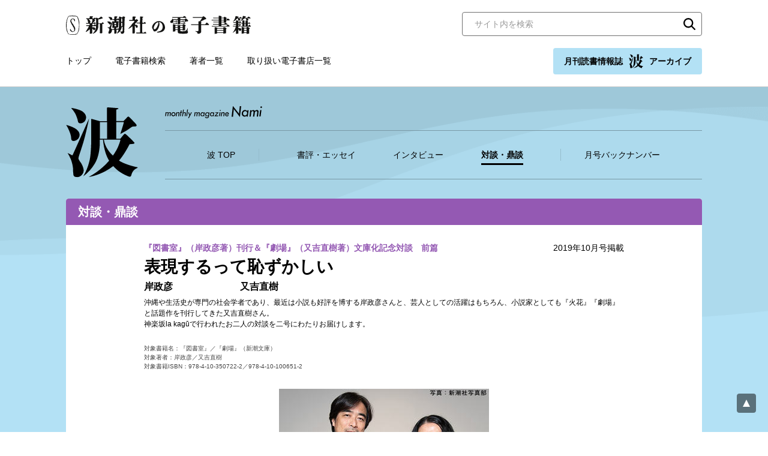

--- FILE ---
content_type: text/html; charset=UTF-8
request_url: https://ebook.shinchosha.co.jp/nami/201910_13/
body_size: 37330
content:
<!DOCTYPE html>
<html lang="ja">
<head>
<!-- Google Tag Manager -->
<script>(function(w,d,s,l,i){w[l]=w[l]||[];w[l].push({'gtm.start':
new Date().getTime(),event:'gtm.js'});var f=d.getElementsByTagName(s)[0],
j=d.createElement(s),dl=l!='dataLayer'?'&l='+l:'';j.async=true;j.src=
'https://www.googletagmanager.com/gtm.js?id='+i+dl;f.parentNode.insertBefore(j,f);
})(window,document,'script','dataLayer','GTM-WLV582M');</script>
<!-- End Google Tag Manager -->


<meta charset="UTF-8">
<title>波 対談 岸政彦 × 又吉直樹 | 新潮社の電子書籍</title>
<meta property="og:title" content="波 岸政彦 × 又吉直樹 | 新潮社の電子書籍">
<meta name="twitter:title" content="波 岸政彦 × 又吉直樹 | 新潮社の電子書籍">
<meta name="description" content="
　　
岸　『劇場』が文庫になりましたが、映画化も決まったんですね。
又吉　山崎賢人さんと松岡茉優さんが出演して、来年公開の予定です。
岸　原作者としてカメオ出演とかなさる...">
<meta property="og:type" content="article">
<meta property="og:image" content="https://ebook.shinchosha.co.jp/ogp.png">
<meta name="twitter:image" content="https://ebook.shinchosha.co.jp/ogp.png">
<meta name="twitter:card" content="summary">
<meta property="og:site_name" content="新潮社の電子書籍">
<meta property="og:locale" content="ja_JP">
<meta name="viewport" content="width=device-width, initial-scale=1">
<meta name="format-detection" content="telephone=no">
<link rel="stylesheet" href="/common/css/style.css">
<link rel="stylesheet" href="/common/css/nami.css">
<link rel="icon" type="image/png" href="/favicon.png">


</head>

<body>
<!-- Google Tag Manager (noscript) -->
<noscript><iframe src="https://www.googletagmanager.com/ns.html?id=GTM-WLV582M"
height="0" width="0" style="display:none;visibility:hidden"></iframe></noscript>
<!-- End Google Tag Manager (noscript) -->


<div class="wrapper">
  <header class="header">
    <div class="header__inner">
      <div class="header__upper">
        <div class="header__logo"><a href="/"><img src="/common/images/logo.svg" alt="新潮社の電子書籍"></a></div>
        <div class="header__search">
          <div class="search-block01">
            <form action="/search/" class="mt-site-search-form">
              <input name="mtssq" class="mt-site-search-form__query" type="search" placeholder="サイト内を検索" title="検索">
              <button class="mt-site-search-form__button" type="submit">検索</button>
            </form>
          </div><!--/.search-block01-->

        </div><!-- /.header__search -->
      </div><!-- /.header__upper -->

      <div class="header__lower">
        <div class="header__nav">
          <nav class="global-nav">
            <ul class="global-nav__list">
              <li class="global-nav__item"><a href="/">トップ</a></li>
              <li class="global-nav__item"><a href="/book/search/">電子書籍検索</a></li>
              <li class="global-nav__item"><a href="/writer/">著者一覧</a></li>
              <li class="global-nav__item"><a href="/store/">取り扱い電子書店一覧</a></li>
            </ul>
          </nav>
        </div>

        <div class="header__nami">
          <a href="/nami/" class="nami-banner01 _nami _active">月刊読書情報誌 <img src="/common/images/logo_nami.svg" alt="波" width="24" height="24">アーカイブ</a>
        </div>
      </div><!-- /.header__lower -->

      <div class="sp-menu">
        <button class="sp-menu__link js-menu">
          <span class="sp-menu__icon"></span>
          <span class="sp-menu__text">メニュー</span>
        </button>
      </div><!-- /.sp-menu -->
    </div><!-- /.header__inner -->
  </header><!-- /.header -->

  <div class="sp-nav">
    <div class="sp-nav__inner">
      <nav class="sp-nav__nav">
        <ul class="sp-nav__list">

          <li class="sp-nav__item"><a href="/"><span>トップ</span></a></li>
          <li class="sp-nav__item"><a href="/book/search/"><span>電子書籍検索</span></a></li>
          <li class="sp-nav__item"><a href="/writer/"><span>著者一覧</span></a></li>
          <li class="sp-nav__item"><a href="/store/"><span>取り扱い電子書店一覧</span></a></li>
        </ul>
      </nav>

      <div class="sp-nav__nami">
        <a href="/nami/" class="nami-banner01 _nami">月刊読書情報誌 <img src="/common/images/logo_nami.svg" alt="波" width="24" height="24">アーカイブ</a>
      </div>

      <div class="sp-nav__search">
          <div class="search-block01">
            <form action="/search/" class="mt-site-search-form">
              <input name="mtssq" class="mt-site-search-form__query" type="search" placeholder="サイト内を検索" title="検索">
              <button class="mt-site-search-form__button" type="submit">検索</button>
            </form>
          </div><!--/.search-block01-->

      </div><!-- /.sp-nav__search -->
    </div><!-- /.sp-nav__inner -->
  </div><!-- /.sp-nav -->

  <main class="contents _nami">
    <div class="nami-header">
      <div class="nami-header__inner">
        <div class="nami-header__logo"><a href="/nami/"><img src="/common/images/logo_nami.svg" alt="波"></a></div>
        <p class="nami-header__logo-en"><img src="/common/images/logo_nami_en.svg" alt="monthly magazine Nami"></p>
        <div class="nami-header__nav">
          <nav class="nami-nav js-nami-accordion">
            <button class="nami-nav__button js-nami-accordion-trigger" type="button">
              メニュー
              <span class="nami-nav__trigger"></span>
            </button>
            <div class="nami-nav__nav js-nami-accordion-target">
              <ul class="nami-nav__list">
                <li class="nami-nav__item"><a href="/nami/"><span>波 TOP</span></a></li>
                <li class="nami-nav__item"><a href="/nami/review/"><span>書評・エッセイ</span></a></li>
                <li class="nami-nav__item"><a href="/nami/interview/"><span>インタビュー</span></a></li>
                <li class="nami-nav__item _active"><a href="/nami/conversation/"><span>対談・鼎談</span></a></li>
                <li class="nami-nav__item"><a href="/nami/monthly/"><span>月号バックナンバー</span></a></li>
              </ul>
            </div>
          </nav><!--/.nami-nav-->
        </div><!--/.nami-header__nav-->
      </div><!--/.nami-header__inner-->
    </div><!--/.nami-header-->

    <div class="contents-base">
      <section class="nami-detail-block _conversation">
        <div class="nami-detail-block__header">
          <h1 class="nami-detail-block__maintitle">対談・鼎談</h1>
        </div>

        <div class="nami-detail-block__body">
          <div class="nami-detail-block__data01">
            <p class="nami-detail-block__date">2019年10月号掲載</p>
            <p class="nami-detail-block__catch">『図書室』（岸政彦著）刊行＆『劇場』（又吉直樹著）文庫化記念対談　前篇</p>
          </div>
          <h2 class="nami-detail-block__title">表現するって恥ずかしい</h2>
          <h3 class="nami-detail-block__subtitle">岸政彦　　　　　　　又吉直樹</h3>


          <p class="nami-detail-block__lead">沖縄や生活史が専門の社会学者であり、最近は小説も好評を博する岸政彦さんと、芸人としての活躍はもちろん、小説家としても『火花』『劇場』と話題作を刊行してきた又吉直樹さん。<br />神楽坂la kagūで行われたお二人の対談を二号にわたりお届けします。</p>
          <div class="nami-detail-block__data02">
            <p>
              対象書籍名：『図書室』／『劇場』（新潮文庫）<br>
              対象著者：岸政彦／又吉直樹<br>
              対象書籍ISBN：978-4-10-350722-2／978-4-10-100651-2
            </p>
          </div>

          <div class="nami-detail-block__entry">
            <div class="entry-block">

<img alt="img_201910_13_1.jpg" src="/images/nami/2019/10/13/image01.jpg" width="350" height="225" class="mt-image-center" style="text-align: center; display: block; margin: 0 auto 20px;" />
<center><img alt="img_201910_13_3.jpg" src="/images/nami/2019/10/13/image03.jpg" width="136" height="200" class="mt-image-none" />　　<img alt="img_201910_13_2.jpg" src="/images/nami/2019/10/13/image02.jpg" width="140" height="200" class="mt-image-none" /></center>
<p><strong>岸</strong>　『劇場』が文庫になりましたが、映画化も決まったんですね。</p>
<p><strong>又吉</strong>　山崎賢人さんと松岡茉優さんが出演して、来年公開の予定です。</p>
<p><strong>岸</strong>　原作者としてカメオ出演とかなさるんですか。</p>
<p><strong>又吉</strong>　いえ、まったくお声がかからなかったです（笑）。僕が出ても邪魔になるでしょうし。</p>
<p><strong>岸</strong>　『劇場』、読ませていただいて最初におっと思ったのが、飲み会で主人公の永田がほかの劇団員ともめる場面で、劇団員の辻という男の描写があって、〈地味な男だったが、特徴のある高い声をしていて、どうしようもなく目立つ時があり、よく芝居の邪魔になった〉。こういうテクニカルな描写が僕はすごく好きなんです。プロの芸人さんとしてコントや漫才を作ってこられて、こういう風に人を見ているんだって思いました。批評的な視点が随所にある。だから今日は緊張しています。僕もそうやって見られてるんだろうなって。</p>
<p><strong>又吉</strong>　（笑）そんな風には見ないですよ。</p>
<p><strong>岸</strong>　「声でかくて発言量多いけど、一つ一つはあまり面白くない」とか（笑）。量でねじ伏せるタイプなんです（笑）。</p>
<p><strong>又吉</strong>　人前に出てコントとかやっていると、僕を知ってくれているお客さんの前だと、例えば野球少年の格好をしていても「あ、又吉が演じているんだ」って理解してくれるんですが、昔まだテレビとか出てなくて知られていない頃にそのネタをやったら、前列のお客さんが「えっ......」と言った（笑）。なんかおっさんが少年の格好して出てきたって思われてしまって。次第に、ああこれは演じているんだって思ってくれましたが。最初に言った「邪魔」っていうのはそういうことです。</p>
<p><strong>岸</strong>　コンテクストを共有していない時って、キャラというか、声の高低のような物理的なパラメーターがもろに出ちゃいますよね。以前、上野千鶴子さんとトークイベントをやったのですが、ウェブで「デイリーポータルＺ」というサイトの編集長をやっている知人の林雄司さんが来てくれて、リアルな鳩の頭のマスクを二つお土産にくれました。アメリカで売ってる全然可愛くないやつ。それを楽屋で見た上野さんが「被って出ましょうよ」。</p>
<p><strong>又吉</strong>　（笑）</p>
<p><strong>岸</strong>　絶対あかん、大怪我しますよって僕は止めたんですが、上野さんは「東京の客なんかちょろいわよ」って......でもトークのテーマは社会学にまつわる真面目なもので、お客もそれを期待して来ているわけです。上野さんが登壇するんだし。そこに、一切説明抜きに、二人でマスクを被って、僕が上野千鶴子の手を引いて舞台袖から出てきたんですが、人生で一番スベりました。</p>
<p><strong>又吉</strong>　お客さんも、どう受け取ったらいいのか分からないだろうし。本物の社会学が始まったのかな、みたいな（笑）。</p>
<p><strong>岸</strong>　あれはマイノリティの象徴なんじゃないか（笑）。</p>
<p><strong>又吉</strong>　それは回収しなかったんですか。こんなにスベるとは思いませんでした！　とか。</p>
<p><strong>岸</strong>　もうそれも無理で、だからすごく真面目な話から入りました。「社会学って何なんでしょうね」とか（笑）。最後まで説明せずに終わった。</p>
<p><strong>又吉</strong>　むちゃくちゃ怖いじゃないですか。もう、毎回被って押し通すしかないですよね。</p>
<p><strong>岸</strong>　これが社会学なんやで、って。</p>
<h3>悔しいから明晰になる</h3>
<p><strong>岸</strong>　主人公・永田の恋人の沙希が一回だけ、永田が書いた芝居に出ます。その場面で、なぜ沙希に出てもらったかについて、複雑な感情を複雑なまま出してる子やからって書かれていましたね。</p>
<p><strong>又吉</strong>　人の顔を見るのが好きなんですが、あまりにも発言と表情が一致してると、作為的なものを感じて怖くなる。この人、役者やなって。逆に、「面白いですね」って言ってるのに全然笑ってないとか、そういうのが好きで。いろんな感情が混ざっている人のほうが、こちらの思っていることを伝えられる、託せる気がします。</p>
<p><strong>岸</strong>　芸人さんとして活躍されて、小説もこれだけ評価されている方ですから当たり前ですけど、よく見ていらっしゃるなって思います。<br />『劇場』に演出家の小峰という、永田のライバルというか、同い年で認められている人物が出てきます。永田は小峰の芝居を見て打ちのめされるんですが、「ここで諦めたら楽だ」と思うんです。「だから適切に傷ついて帰ろう」と。これすごくいいですね。そして小峰のインタビューがある雑誌に載っているのを見つける、その場面がまたリアルで、めっちゃわかる。最初にバーッと流し読みするんです。字面だけ拾って、ああ、大したこと言ってないなって安心するんですが、でも後からめっちゃ読む（笑）。ああいう経験は実際にあったんですか。</p>
<p><strong>又吉</strong>　若いころは、同業者や同世代の活躍は直視できませんでしたね。</p>
<p><strong>岸</strong>　ものすごく悔しいのに、だからこそ明晰に、過剰に分析的に読んでいる。永田もインタビューの受け答えをいちいち批評していて、この答え方うまいなとか、こう返すと批判しにくくなるな、そして最後にちょっと実存的なこと入れてきたな、とか......。</p>
<p><strong>又吉</strong>　面倒くさい主人公ですね（笑）。</p>
<p><strong>岸</strong>　又吉さんの小説に出てくる人物って、永田をはじめ、みんな分析の射程が長いですよね。単に朗らかだったり暗かったりするんじゃなくて、分析が何周も回ってる。これは又吉さん自身を反映しているんですか。</p>
<p><img alt="img_201910_13_4.jpg" src="/images/nami/2019/10/13/image04.jpg" width="140" height="200" class="mt-image-right" style="float: right; margin: 0 0 20px 20px;" /></p>
<p><strong>又吉</strong>　視点や感じ方は、若いころの僕に近いですね。</p>
<p><strong>岸</strong>　今の自分とは違う？</p>
<p><strong>又吉</strong>　今は変わってきていると思います。</p>
<p><strong>岸</strong>　まあ、今ど真ん中だったら書けませんし。</p>
<p><strong>又吉</strong>　昔は、例えば居酒屋で、一人の女の子ばかりしゃべってて、別の女の子が疎外感を抱いているだろうから、そっちに話振らないと、みたいなことを考えながら、その話し続けてた子が話し終わったときの表情とかよく見ていました。</p>
<p><strong>岸</strong>　意地悪やなあ（笑）。</p>
<p><strong>又吉</strong>　話し終わった余韻に浸っているのか、別の子の話に協力してあげようと思っているのか......その時は、その子、メニュー見てた。</p>
<p><strong>岸</strong>　（笑）もう離れちゃってるんだ。</p>
<p><strong>又吉</strong>　それで、僕はその子に「普段どういう人と遊んでるんですか」って聞いたんです。子供のころの友達少なめやろなって思ったんで。そしたら、地元の友達とはあまり遊ばないって答えで（笑）。</p>
<p><strong>岸</strong>　プロファイリングを常にしている。</p>
<p><strong>又吉</strong>　そういうことを常に気にしている時期がありました。</p>
<h3>勝つにはドラマがないと</h3>
<p><strong>岸</strong>　永田が鍵を使った芝居を作りますね。あの場面もすごくよかった。観客を舞台に上げて、その人が使っている鍵を受け取った役者が、イメージをふくらませて話を作るという内容なんですが、これが見事にスベる。その記述の容赦のなさがすごかった。僕らは人前に出るといっても授業やこうしたイベントですから、見に来る人も好意的ですが、舞台でコントをするときとかは「お手並み拝見」みたいな人も多いですよね。</p>
<p><strong>又吉</strong>　明らかにアウェイやなってことは、若いころはありました。</p>
<p><strong>岸</strong>　そういう中で表現をしていると、否が応にも再帰的な、リフレクシブな眼差しに、自分自身がなる。あと、永田の劇団にいた青山という女性が小説を書くんですが、この内容やタイトルがちょっと変わっているというか、イキッた感じで、それに対して永田が「これが許されるのはめちゃくちゃ売れる人だけだよね」って言ってて、意地悪やなあと（笑）。</p>
<p><strong>又吉</strong>　僕じゃないですからね。そこまで意地悪じゃない（笑）。</p>
<p><img alt="img_201910_13_5.jpg" src="/images/nami/2019/10/13/image05.jpg" width="140" height="200" class="mt-image-left" style="float: left; margin: 0 20px 20px 0;" /></p>
<p><strong>岸</strong>　あのダメ出しの容赦のなさがよかったです。僕も本業の社会学ではポジションを気にしますけどね。学問ってポジションをどこにとるかで論文を書かなくちゃいけない。</p>
<p><strong>又吉</strong>　大会とか出ると、ポジション気にします。どこで負けたらいいかとか。</p>
<p><strong>岸</strong>　優勝したらダメなキャラだってご自身でも思ってるんですか。</p>
<p><strong>又吉</strong>　段階を経てドラマを作って、「次、こいつが優勝しそうやな」って思わせてから優勝だと思うんです。だから自分は自然なところで負けようと思うんですが、意識すると、それより手前で負けてしまう。それこそ一回戦で負ける（笑）。子どものころからそうでした。</p>
<p><strong>岸</strong>　めんどくさい子どもやなあ（笑）。でもちょっとは勝ちたいという気持ちもあるんですか。僕は子どものころから勝負を降りちゃうんです。体育、特に球技が全然できなくて、ドッジボールでは自分から当たりに行ってました。</p>
<p><strong>又吉</strong>　めっちゃ想像できますね（笑）。僕にも勝ちたい気持ちはあって、そういう時はエゴイストになります。</p>
<p><strong>岸</strong>　今日は俺の日だって感じですか。そういう記述が『劇場』にもありましたね。小峰の舞台を見た後に「今日は俺の夜じゃない」というような言葉が。</p>
<h3>恥ずかしさを逆ギレで克服</h3>
<p><strong>岸</strong>　「鍵」の芝居で、舞台上でのインタラクションがうまくいかなくて、役者がみんな我に返ってしまうでしょう。前日のリハーサルがうまく行っていただけに、よけい白けて、崩壊していく。先ほどからお話ししている分析的になるって、没頭しないことじゃないですか。それは表現する上では邪魔になりませんか。</p>
<p><strong>又吉</strong>　そこからどうやって、恥ずかしいという感覚の外に出られるのか、ということだろうと。</p>
<p><strong>岸</strong>　表現って恥ずかしいですよね。</p>
<p><strong>又吉</strong>　ギャグなんてめちゃくちゃ恥ずかしいですよ。でも、そういう職業やから、逃げられない。</p>
<p><strong>岸</strong>　出番も迫ってきますし。</p>
<p><strong>又吉</strong>　それに、だれも照れてないんですよ。芸人がギャグやるのって当たり前やし。でも、例えば舞台上で、女性の体のどこに惹かれるかって話になったとき、僕だけすごく恥ずかしいんです。おっぱいとか、お尻とか、言うのがすごく恥ずかしい。だから、「うなじ」にしておこうかなって思ったりするんですが。</p>
<p><strong>岸</strong>　わかる（笑）。ちょっと気取ってる感じがする。</p>
<p><strong>又吉</strong>　「手のひら」とか言っても「そういうのいらんって」となって、もうおっぱいかお尻かどっちか選ぶしかないってことになる。それをみんな普通に言ってるんですが、僕はむちゃくちゃ抵抗があるんです。その場に八人くらいいて、僕は主役じゃない四番目くらいだから、パーツにならなあかんから、普通に言えばいいだけやのに、ずらしたらあかん、分かりやすく当たり前のように提示しなきゃあかんって思ったときに、自分、邪魔くさいなって思いますね。</p>
<p><strong>岸</strong>　ずらしてるときに、そのことがばれると、ものすごくいやらしくなりますよね。メタメッセージまで考え出すと、何も言えなくなる。僕は音楽も好きでベースをやっていますが、劣等感が強すぎて、弾いているときに、格好つけられなくなるんです。自分のベースに没頭できなくなって、音程とか気になってしまう。だから、ジャズミュージシャンの綾戸智恵さんには「岸君は音楽ムリやな、音楽好きすぎるねん」って言われました。</p>
<p><strong>又吉</strong>　なるほど。</p>
<p><strong>岸</strong>　小説を書き始めるときは、そういう恥ずかしさはなかったですか。</p>
<p><strong>又吉</strong>　最初は「なんで自分が」という思いがありました。でもいくつかきっかけがあって、恥ずかしさについては、考えすぎてきたらムカついてくるんですよ。なんでここまで考えなあかんねん、という。</p>
<p><strong>岸</strong>　（笑）ひとり逆ギレみたいな。</p>
<p><strong>又吉</strong>　おもろかろうがどうだろうが、書きたいから書くという以外に理由はないなって。</p>
<p><strong>岸</strong>　僕もそう思います。でもその理屈って自己満足の時と同じで、商業的に世に出る作品を書く場合には、逆ギレだけじゃないだろうとも思うんです。永田君が企画する演劇のアイディアは、いかにも現代アートにあるようなリアルな内容で、コンセプチュアルですよね。これまでの演劇を壊してやろうというような。でも一方、それを書いている又吉さん自身は、きわめてオーソドックスな小説の形式を守っていて、それがすごく面白いと思います。これぞ小説、ザ・文学、という感じじゃないですか。小説の形式を壊してやろうとは思わなかったんですか。</p>
<p><strong>又吉</strong>　たぶん何周もしていると思うんですけど、僕、すごくベタなんです。芸人にも誤解されていると思うんですが。好きなサッカー選手はマラドーナで、作家なら太宰、芥川、漱石とか。変わった小説も勧められて読んだら面白いし好きなんですけどね。そんなに批評的でもないと思っていて、カレーライス好きですし。</p>
<p><strong>岸</strong>　（笑）カレーライス、うまいですよね。</p>
<p>（<a href="https://ebook.shinchosha.co.jp/nami/201911_21/">次号後篇に続く</a>）</p>
<p>（９月５日、於・神楽坂la kagū）</p> 　（きし・まさひこ　社会学者）<br /> 　（またよし・なおき　芸人／作家）</p>
            </div><!--/.entry-block-->
          </div><!--/.nami-detail-block__entry-->

          <div class="nami-detail-block__book">
            <h4 class="nami-detail-block__booktitle">対象書籍　電子配信情報</h4>

            <div class="nami-item-list02">
              <ul class="nami-item-list02__list">
                <li class="nami-item-list02__item">
                  <a href="/book/E043051/" class="nami-item-list02__inner">
                    <div class="nami-item-list02__img">
                      <div class="nami-item-list02__thumbnail"><img src="/images/book/E043051/E043051_m.jpg" alt="図書室"></div>
                    </div>
                    <div class="nami-item-list02__text">
                      <p class="nami-item-list02__title">図書室</p>
                      <p class="nami-item-list02__author">岸政彦／著</p>
                      <p class="nami-item-list02__lead">四十年前の冬の日、同い年の少年と二人で、私は世界の終わりに立ち会った。</p>
                      <p class="nami-item-list02__data">2019/12/06　1,760円（税込）</p>
                    </div>
                  </a>
                </li><!--/.nami-item-list02__item-->
                <li class="nami-item-list02__item">
                  <a href="/book/E042841/" class="nami-item-list02__inner">
                    <div class="nami-item-list02__img">
                      <div class="nami-item-list02__thumbnail"><img src="/images/book/E042841/E042841_m.jpg" alt="劇場（新潮文庫）"></div>
                    </div>
                    <div class="nami-item-list02__text">
                      <p class="nami-item-list02__title">劇場（新潮文庫）</p>
                      <p class="nami-item-list02__author">又吉直樹／著</p>
                      <p class="nami-item-list02__lead">選べなかった未来は、いつだってひどく幸せだ――。生涯忘れ得ぬ、不器用な二人の恋。</p>
                      <p class="nami-item-list02__data">2020/02/14　605円（税込）</p>
                    </div>
                  </a>
                </li><!--/.nami-item-list02__item-->
              </ul>
            </div><!--/.nami-item-list02-->
          </div><!--/.nami-detail-block__book-->
        </div><!--/.nami-detail-block__body-->
      </section>


      <section class="contents-block _transparent">
        <div class="contents-block__header">
          <h2 class="heading-type01">最新の対談・鼎談</h2>
        </div><!--/.contents-block__header-->

        <div class="contents-block__body">
          <div class="nami-item-list03">
            <ul class="nami-item-list03__list">
              <li class="nami-item-list03__item _conversation">
                <a href="/nami/202601_03/" class="nami-item-list03__inner">
                  <div class="nami-item-list03__data01">
                    <p class="nami-item-list03__date">2026年1月号掲載</p>
                    <p class="nami-item-list03__author">吉川徹 × 鈴木保奈美 × 酒井順子</p>
                  </div>
                  <div class="nami-item-list03__img">
                      <img src="/images/nami/2026/01/03/image01.jpg" alt="">
                  </div>
                  <p class="nami-item-list03__catch">『ひのえうまに生まれて─300年の呪いを解く─』刊行記念鼎談</p>
                  <p class="nami-item-list03__title">ひのえうまに生まれて生きる私たち</p>
                  <div class="nami-item-list03__book">
                    <div class="nami-item-detail02">
                      <div class="nami-item-detail02__inner">
                        <div class="nami-item-detail02__img">
                          <div class="nami-item-detail02__thumbnail"><img src="/images/book/E065591/E065591_m.jpg" alt="ひのえうまに生まれて―300年の呪いを解く―"></div>
                        </div>
                        <div class="nami-item-detail02__text">
                          <p class="nami-item-detail02__title">ひのえうまに生まれて―300年の呪いを解く―</p>
                          <p class="nami-item-detail02__author">酒井順子／著</p>
                        </div>
                      </div>
                    </div><!--/.nami-item-detail02-->
                  </div><!--/.nami-item-list03__book-->
                </a>
              </li><!--/.nami-item-list03__item-->
              <li class="nami-item-list03__item _conversation">
                <a href="/nami/202601_13/" class="nami-item-list03__inner">
                  <div class="nami-item-list03__data01">
                    <p class="nami-item-list03__date">2026年1月号掲載</p>
                    <p class="nami-item-list03__author">四方田犬彦 × 平野啓一郎</p>
                  </div>
                  <div class="nami-item-list03__img">
                      <img src="/images/nami/2026/01/13/image01.jpg" alt="">
                  </div>
                  <p class="nami-item-list03__catch">三島由紀夫生誕100年記念対談</p>
                  <p class="nami-item-list03__title">私たちの中に生きている三島</p>
                  <div class="nami-item-list03__book">
                    <div class="nami-item-detail02">
                      <div class="nami-item-detail02__inner">
                        <div class="nami-item-detail02__img">
                          <div class="nami-item-detail02__thumbnail"><img src="/images/book/E056411/E056411_m.jpg" alt="三島由紀夫論"></div>
                        </div>
                        <div class="nami-item-detail02__text">
                          <p class="nami-item-detail02__title">三島由紀夫論</p>
                          <p class="nami-item-detail02__author">平野啓一郎／著</p>
                        </div>
                      </div>
                    </div><!--/.nami-item-detail02-->
                  </div><!--/.nami-item-list03__book-->
                </a>
              </li><!--/.nami-item-list03__item-->
              <li class="nami-item-list03__item _conversation">
                <a href="/nami/202512_01/" class="nami-item-list03__inner">
                  <div class="nami-item-list03__data01">
                    <p class="nami-item-list03__date">2025年12月号掲載</p>
                    <p class="nami-item-list03__author">村上信五 × 池上彰</p>
                  </div>
                  <div class="nami-item-list03__img">
                      <img src="/images/nami/2025/12/01/image01.jpg" alt="">
                  </div>
                  <p class="nami-item-list03__catch">『池上彰が話す前に考えていること』刊行記念対談</p>
                  <p class="nami-item-list03__title">池上さんと村上さんが話す前に考えていること</p>
                  <div class="nami-item-list03__book">
                    <div class="nami-item-detail02">
                      <div class="nami-item-detail02__inner">
                        <div class="nami-item-detail02__img">
                          <div class="nami-item-detail02__thumbnail"><img src="/images/book/E065031/E065031_m.jpg" alt="池上彰が話す前に考えていること"></div>
                        </div>
                        <div class="nami-item-detail02__text">
                          <p class="nami-item-detail02__title">池上彰が話す前に考えていること</p>
                          <p class="nami-item-detail02__author">池上彰／著</p>
                        </div>
                      </div>
                    </div><!--/.nami-item-detail02-->
                  </div><!--/.nami-item-list03__book-->
                </a>
              </li><!--/.nami-item-list03__item-->
              <li class="nami-item-list03__item _conversation">
                <a href="/nami/202512_04/" class="nami-item-list03__inner">
                  <div class="nami-item-list03__data01">
                    <p class="nami-item-list03__date">2025年12月号掲載</p>
                    <p class="nami-item-list03__author">くどうれいん × 橋本直</p>
                  </div>
                  <div class="nami-item-list03__img">
                      <img src="/images/nami/2025/12/04/image01.jpg" alt="">
                  </div>
                  <p class="nami-item-list03__catch">くどうれいん『もうしばらくは早歩き』刊行記念</p>
                  <p class="nami-item-list03__title">書いているとき、どんな顔？</p>
                  <div class="nami-item-list03__book">
                    <div class="nami-item-detail02">
                      <div class="nami-item-detail02__inner">
                        <div class="nami-item-detail02__img">
                          <div class="nami-item-detail02__thumbnail"><img src="/images/book/E064741/E064741_m.jpg" alt="もうしばらくは早歩き"></div>
                        </div>
                        <div class="nami-item-detail02__text">
                          <p class="nami-item-detail02__title">もうしばらくは早歩き</p>
                          <p class="nami-item-detail02__author">くどうれいん／著</p>
                        </div>
                      </div>
                    </div><!--/.nami-item-detail02-->
                  </div><!--/.nami-item-list03__book-->
                </a>
              </li><!--/.nami-item-list03__item-->
            </ul><!--/.nami-item-list03__list-->
          </div><!--/.nami-item-list03-->
        </div><!--/.contents-block__body-->
      </section>
    </div><!--/.contents-base-->
  </main>
  <div class="pagetop"><a href="pagetop" class="js-goto-pagetop"><img src="/common/images/pagetop.svg" alt="ページの先頭へ"></a></div>

  <footer class="footer">
    <div class="footer__inner">
      <div class="footer__nav">
        <nav class="footer-nav">
          <ul class="footer-nav__list">
            <li class="footer-nav__item"><a href="/">トップ</a></li>
            <li class="footer-nav__item"><a href="/book/search/">電子書籍検索</a></li>
            <li class="footer-nav__item"><a href="/writer/">著者一覧</a></li>
            <li class="footer-nav__item"><a href="/store/">取り扱い電子書店一覧</a></li>
            <li class="footer-nav__item"><a href="/inquiry/">お問い合わせ</a></li>
          </ul>
        </nav>
      </div><!-- /.footer__nav -->



      <div class="footer__logo"><a href="https://www.shinchosha.co.jp/" target="_blank" rel="noopener"><img src="/common/images/logo_shinchosha.svg" alt="新潮社" width="100"></a></div>

      <div class="footer__copyright">
        <small>Copyright © SHINCHOSHA All Rights Reserved. <br class="sp-only">すべての画像・データについて無断使用・無断転載を禁止します。</small>
      </div>

    </div><!-- /.footer__inner -->
  </footer>

</div><!--  /.wrapper-->
<!-- facebookシェアボタン -->
<div id="fb-root"></div>
<script async defer crossorigin="anonymous" src="https://connect.facebook.net/ja_JP/sdk.js#xfbml=1&version=v10.0" nonce="Yz5VpEwG"></script>

<!-- はてなブックマークシェアボタン -->
<script src="https://b.st-hatena.com/js/bookmark_button.js" charset="utf-8" async="async"></script>

<!-- twitterシェアボタン -->
<script async src="https://platform.twitter.com/widgets.js" charset="utf-8"></script>

<!-- LINEシェアボタン-->
<script src="https://www.line-website.com/social-plugins/js/thirdparty/loader.min.js" async="async" defer="defer"></script>

<script src="/common/js/main.js" defer></script>


</body>
</html>


--- FILE ---
content_type: text/css
request_url: https://ebook.shinchosha.co.jp/common/css/style.css
body_size: 151802
content:
@charset "UTF-8";
/*! normalize.css v8.0.1 | MIT License | github.com/necolas/normalize.css */
/* Document
   ========================================================================== */
/**
 * 1. Correct the line height in all browsers.
 * 2. Prevent adjustments of font size after orientation changes in iOS.
 */
html {
  line-height: 1.15;
  /* 1 */
  -webkit-text-size-adjust: 100%;
  /* 2 */
}

/* Sections
   ========================================================================== */
/**
 * Remove the margin in all browsers.
 */
body {
  margin: 0;
}

/**
 * Render the `main` element consistently in IE.
 */
main {
  display: block;
}

/**
 * Correct the font size and margin on `h1` elements within `section` and
 * `article` contexts in Chrome, Firefox, and Safari.
 */
h1 {
  font-size: 2em;
  margin: 0.67em 0;
}

/* Grouping content
   ========================================================================== */
/**
 * 1. Add the correct box sizing in Firefox.
 * 2. Show the overflow in Edge and IE.
 */
hr {
  box-sizing: content-box;
  /* 1 */
  height: 0;
  /* 1 */
  overflow: visible;
  /* 2 */
}

/**
 * 1. Correct the inheritance and scaling of font size in all browsers.
 * 2. Correct the odd `em` font sizing in all browsers.
 */
pre {
  font-family: monospace, monospace;
  /* 1 */
  font-size: 1em;
  /* 2 */
}

/* Text-level semantics
   ========================================================================== */
/**
 * Remove the gray background on active links in IE 10.
 */
a {
  background-color: transparent;
}

/**
 * 1. Remove the bottom border in Chrome 57-
 * 2. Add the correct text decoration in Chrome, Edge, IE, Opera, and Safari.
 */
abbr[title] {
  border-bottom: none;
  /* 1 */
  text-decoration: underline;
  /* 2 */
  -webkit-text-decoration: underline dotted;
          text-decoration: underline dotted;
  /* 2 */
}

/**
 * Add the correct font weight in Chrome, Edge, and Safari.
 */
b,
strong {
  font-weight: bolder;
}

/**
 * 1. Correct the inheritance and scaling of font size in all browsers.
 * 2. Correct the odd `em` font sizing in all browsers.
 */
code,
kbd,
samp {
  font-family: monospace, monospace;
  /* 1 */
  font-size: 1em;
  /* 2 */
}

/**
 * Add the correct font size in all browsers.
 */
small {
  font-size: 80%;
}

/**
 * Prevent `sub` and `sup` elements from affecting the line height in
 * all browsers.
 */
sub,
sup {
  font-size: 75%;
  line-height: 0;
  position: relative;
  vertical-align: baseline;
}

sub {
  bottom: -0.25em;
}

sup {
  top: -0.5em;
}

/* Embedded content
   ========================================================================== */
/**
 * Remove the border on images inside links in IE 10.
 */
img {
  border-style: none;
}

/* Forms
   ========================================================================== */
/**
 * 1. Change the font styles in all browsers.
 * 2. Remove the margin in Firefox and Safari.
 */
button,
input,
optgroup,
select,
textarea {
  font-family: inherit;
  /* 1 */
  font-size: 100%;
  /* 1 */
  line-height: 1.15;
  /* 1 */
  margin: 0;
  /* 2 */
}

/**
 * Show the overflow in IE.
 * 1. Show the overflow in Edge.
 */
button,
input {
  /* 1 */
  overflow: visible;
}

/**
 * Remove the inheritance of text transform in Edge, Firefox, and IE.
 * 1. Remove the inheritance of text transform in Firefox.
 */
button,
select {
  /* 1 */
  text-transform: none;
}

/**
 * Correct the inability to style clickable types in iOS and Safari.
 */
button,
[type=button],
[type=reset],
[type=submit] {
  -webkit-appearance: button;
}

/**
 * Remove the inner border and padding in Firefox.
 */
button::-moz-focus-inner,
[type=button]::-moz-focus-inner,
[type=reset]::-moz-focus-inner,
[type=submit]::-moz-focus-inner {
  border-style: none;
  padding: 0;
}

/**
 * Restore the focus styles unset by the previous rule.
 */
button:-moz-focusring,
[type=button]:-moz-focusring,
[type=reset]:-moz-focusring,
[type=submit]:-moz-focusring {
  outline: 1px dotted ButtonText;
}

/**
 * Correct the padding in Firefox.
 */
fieldset {
  padding: 0.35em 0.75em 0.625em;
}

/**
 * 1. Correct the text wrapping in Edge and IE.
 * 2. Correct the color inheritance from `fieldset` elements in IE.
 * 3. Remove the padding so developers are not caught out when they zero out
 *    `fieldset` elements in all browsers.
 */
legend {
  box-sizing: border-box;
  /* 1 */
  color: inherit;
  /* 2 */
  display: table;
  /* 1 */
  max-width: 100%;
  /* 1 */
  padding: 0;
  /* 3 */
  white-space: normal;
  /* 1 */
}

/**
 * Add the correct vertical alignment in Chrome, Firefox, and Opera.
 */
progress {
  vertical-align: baseline;
}

/**
 * Remove the default vertical scrollbar in IE 10+.
 */
textarea {
  overflow: auto;
}

/**
 * 1. Add the correct box sizing in IE 10.
 * 2. Remove the padding in IE 10.
 */
[type=checkbox],
[type=radio] {
  box-sizing: border-box;
  /* 1 */
  padding: 0;
  /* 2 */
}

/**
 * Correct the cursor style of increment and decrement buttons in Chrome.
 */
[type=number]::-webkit-inner-spin-button,
[type=number]::-webkit-outer-spin-button {
  height: auto;
}

/**
 * 1. Correct the odd appearance in Chrome and Safari.
 * 2. Correct the outline style in Safari.
 */
[type=search] {
  -webkit-appearance: textfield;
  /* 1 */
  outline-offset: -2px;
  /* 2 */
}

/**
 * Remove the inner padding in Chrome and Safari on macOS.
 */
[type=search]::-webkit-search-decoration {
  -webkit-appearance: none;
}

/**
 * 1. Correct the inability to style clickable types in iOS and Safari.
 * 2. Change font properties to `inherit` in Safari.
 */
::-webkit-file-upload-button {
  -webkit-appearance: button;
  /* 1 */
  font: inherit;
  /* 2 */
}

/* Interactive
   ========================================================================== */
/*
 * Add the correct display in Edge, IE 10+, and Firefox.
 */
details {
  display: block;
}

/*
 * Add the correct display in all browsers.
 */
summary {
  display: list-item;
}

/* Misc
   ========================================================================== */
/**
 * Add the correct display in IE 10+.
 */
template {
  display: none;
}

/**
 * Add the correct display in IE 10.
 */
[hidden] {
  display: none;
}

html {
  font-size: 62.5%;
}

body {
  -webkit-text-size-adjust: none;
          text-size-adjust: none;
  line-height: 1.5;
  font-size: 1.4rem;
  font-family: "Hiragino Kaku Gothic ProN", "Hiragino Sans", Meiryo, "Helvetica Neue", Arial, sans-serif;
  color: #000;
}

input:-webkit-autofill {
  -webkit-transition: background-color 5000s ease-in-out 0s !important;
  transition: background-color 5000s ease-in-out 0s !important;
}

[type=search]::-webkit-search-cancel-button {
  -webkit-appearance: none;
          appearance: none;
}

img {
  max-width: 100%;
  height: auto;
  vertical-align: bottom;
}

a {
  color: #008BBE;
  text-decoration: underline;
}
a:hover {
  text-decoration: none;
}

strong,
em {
  font-weight: bold;
  font-style: normal;
}

table {
  border-collapse: collapse;
  border-spacing: 0;
}

:-ms-input-placeholder {
  color: #999;
}

::placeholder {
  color: #999;
}

.clearfix:after {
  content: "";
  display: block;
  clear: both;
}

.text-left {
  text-align: left !important;
}

.text-right {
  text-align: right !important;
}

.text-center {
  text-align: center !important;
}

._hide {
  display: none !important;
}

.m0 {
  margin: 0 !important;
}

@media print, screen and (min-width: 769px) {
  .pc-hide {
    display: none !important;
  }

  .sp-only {
    display: none !important;
  }
}
@media screen and (max-width: 768px) {
  .sp-hide {
    display: none !important;
  }

  .pc-only {
    display: none !important;
  }
}
/**
 * Swiper 6.6.2
 * Most modern mobile touch slider and framework with hardware accelerated transitions
 * https://swiperjs.com
 *
 * Copyright 2014-2021 Vladimir Kharlampidi
 *
 * Released under the MIT License
 *
 * Released on: May 19, 2021
 */
@font-face {
  font-family: swiper-icons;
  src: url("data:application/font-woff;charset=utf-8;base64, [base64]//wADZ2x5ZgAAAywAAADMAAAD2MHtryVoZWFkAAABbAAAADAAAAA2E2+eoWhoZWEAAAGcAAAAHwAAACQC9gDzaG10eAAAAigAAAAZAAAArgJkABFsb2NhAAAC0AAAAFoAAABaFQAUGG1heHAAAAG8AAAAHwAAACAAcABAbmFtZQAAA/gAAAE5AAACXvFdBwlwb3N0AAAFNAAAAGIAAACE5s74hXjaY2BkYGAAYpf5Hu/j+W2+MnAzMYDAzaX6QjD6/4//Bxj5GA8AuRwMYGkAPywL13jaY2BkYGA88P8Agx4j+/8fQDYfA1AEBWgDAIB2BOoAeNpjYGRgYNBh4GdgYgABEMnIABJzYNADCQAACWgAsQB42mNgYfzCOIGBlYGB0YcxjYGBwR1Kf2WQZGhhYGBiYGVmgAFGBiQQkOaawtDAoMBQxXjg/wEGPcYDDA4wNUA2CCgwsAAAO4EL6gAAeNpj2M0gyAACqxgGNWBkZ2D4/wMA+xkDdgAAAHjaY2BgYGaAYBkGRgYQiAHyGMF8FgYHIM3DwMHABGQrMOgyWDLEM1T9/w8UBfEMgLzE////P/5//f/V/xv+r4eaAAeMbAxwIUYmIMHEgKYAYjUcsDAwsLKxc3BycfPw8jEQA/[base64]/uznmfPFBNODM2K7MTQ45YEAZqGP81AmGGcF3iPqOop0r1SPTaTbVkfUe4HXj97wYE+yNwWYxwWu4v1ugWHgo3S1XdZEVqWM7ET0cfnLGxWfkgR42o2PvWrDMBSFj/IHLaF0zKjRgdiVMwScNRAoWUoH78Y2icB/yIY09An6AH2Bdu/UB+yxopYshQiEvnvu0dURgDt8QeC8PDw7Fpji3fEA4z/PEJ6YOB5hKh4dj3EvXhxPqH/SKUY3rJ7srZ4FZnh1PMAtPhwP6fl2PMJMPDgeQ4rY8YT6Gzao0eAEA409DuggmTnFnOcSCiEiLMgxCiTI6Cq5DZUd3Qmp10vO0LaLTd2cjN4fOumlc7lUYbSQcZFkutRG7g6JKZKy0RmdLY680CDnEJ+UMkpFFe1RN7nxdVpXrC4aTtnaurOnYercZg2YVmLN/d/gczfEimrE/fs/bOuq29Zmn8tloORaXgZgGa78yO9/cnXm2BpaGvq25Dv9S4E9+5SIc9PqupJKhYFSSl47+Qcr1mYNAAAAeNptw0cKwkAAAMDZJA8Q7OUJvkLsPfZ6zFVERPy8qHh2YER+3i/BP83vIBLLySsoKimrqKqpa2hp6+jq6RsYGhmbmJqZSy0sraxtbO3sHRydnEMU4uR6yx7JJXveP7WrDycAAAAAAAH//wACeNpjYGRgYOABYhkgZgJCZgZNBkYGLQZtIJsFLMYAAAw3ALgAeNolizEKgDAQBCchRbC2sFER0YD6qVQiBCv/H9ezGI6Z5XBAw8CBK/m5iQQVauVbXLnOrMZv2oLdKFa8Pjuru2hJzGabmOSLzNMzvutpB3N42mNgZGBg4GKQYzBhYMxJLMlj4GBgAYow/P/PAJJhLM6sSoWKfWCAAwDAjgbRAAB42mNgYGBkAIIbCZo5IPrmUn0hGA0AO8EFTQAA") format("woff");
  font-weight: 400;
  font-style: normal;
}
:root {
  --swiper-theme-color:#007aff;
}

.swiper-container {
  margin-left: auto;
  margin-right: auto;
  position: relative;
  overflow: hidden;
  list-style: none;
  padding: 0;
  z-index: 1;
}

.swiper-container-vertical > .swiper-wrapper {
  flex-direction: column;
}

.swiper-wrapper {
  position: relative;
  width: 100%;
  height: 100%;
  z-index: 1;
  display: flex;
  transition-property: transform;
  box-sizing: content-box;
}

.swiper-container-android .swiper-slide, .swiper-wrapper {
  transform: translate3d(0px, 0, 0);
}

.swiper-container-multirow > .swiper-wrapper {
  flex-wrap: wrap;
}

.swiper-container-multirow-column > .swiper-wrapper {
  flex-wrap: wrap;
  flex-direction: column;
}

.swiper-container-free-mode > .swiper-wrapper {
  transition-timing-function: ease-out;
  margin: 0 auto;
}

.swiper-container-pointer-events {
  touch-action: pan-y;
}

.swiper-container-pointer-events.swiper-container-vertical {
  touch-action: pan-x;
}

.swiper-slide {
  flex-shrink: 0;
  width: 100%;
  height: 100%;
  position: relative;
  transition-property: transform;
}

.swiper-slide-invisible-blank {
  visibility: hidden;
}

.swiper-container-autoheight, .swiper-container-autoheight .swiper-slide {
  height: auto;
}

.swiper-container-autoheight .swiper-wrapper {
  align-items: flex-start;
  transition-property: transform, height;
}

.swiper-container-3d {
  perspective: 1200px;
}

.swiper-container-3d .swiper-cube-shadow, .swiper-container-3d .swiper-slide, .swiper-container-3d .swiper-slide-shadow-bottom, .swiper-container-3d .swiper-slide-shadow-left, .swiper-container-3d .swiper-slide-shadow-right, .swiper-container-3d .swiper-slide-shadow-top, .swiper-container-3d .swiper-wrapper {
  transform-style: preserve-3d;
}

.swiper-container-3d .swiper-slide-shadow-bottom, .swiper-container-3d .swiper-slide-shadow-left, .swiper-container-3d .swiper-slide-shadow-right, .swiper-container-3d .swiper-slide-shadow-top {
  position: absolute;
  left: 0;
  top: 0;
  width: 100%;
  height: 100%;
  pointer-events: none;
  z-index: 10;
}

.swiper-container-3d .swiper-slide-shadow-left {
  background-image: linear-gradient(to left, rgba(0, 0, 0, 0.5), rgba(0, 0, 0, 0));
}

.swiper-container-3d .swiper-slide-shadow-right {
  background-image: linear-gradient(to right, rgba(0, 0, 0, 0.5), rgba(0, 0, 0, 0));
}

.swiper-container-3d .swiper-slide-shadow-top {
  background-image: linear-gradient(to top, rgba(0, 0, 0, 0.5), rgba(0, 0, 0, 0));
}

.swiper-container-3d .swiper-slide-shadow-bottom {
  background-image: linear-gradient(to bottom, rgba(0, 0, 0, 0.5), rgba(0, 0, 0, 0));
}

.swiper-container-css-mode > .swiper-wrapper {
  overflow: auto;
  scrollbar-width: none;
  -ms-overflow-style: none;
}

.swiper-container-css-mode > .swiper-wrapper::-webkit-scrollbar {
  display: none;
}

.swiper-container-css-mode > .swiper-wrapper > .swiper-slide {
  scroll-snap-align: start start;
}

.swiper-container-horizontal.swiper-container-css-mode > .swiper-wrapper {
  -ms-scroll-snap-type: x mandatory;
      scroll-snap-type: x mandatory;
}

.swiper-container-vertical.swiper-container-css-mode > .swiper-wrapper {
  -ms-scroll-snap-type: y mandatory;
      scroll-snap-type: y mandatory;
}

:root {
  --swiper-navigation-size:44px;
}

.swiper-button-next, .swiper-button-prev {
  position: absolute;
  top: 50%;
  width: calc(var(--swiper-navigation-size)/ 44 * 27);
  height: var(--swiper-navigation-size);
  margin-top: calc(0px - (var(--swiper-navigation-size)/ 2));
  z-index: 10;
  cursor: pointer;
  display: flex;
  align-items: center;
  justify-content: center;
  color: var(--swiper-navigation-color, var(--swiper-theme-color));
}

.swiper-button-next.swiper-button-disabled, .swiper-button-prev.swiper-button-disabled {
  opacity: 0.35;
  cursor: auto;
  pointer-events: none;
}

.swiper-button-next:after, .swiper-button-prev:after {
  font-family: swiper-icons;
  font-size: var(--swiper-navigation-size);
  text-transform: none !important;
  letter-spacing: 0;
  text-transform: none;
  font-variant: initial;
  line-height: 1;
}

.swiper-button-prev, .swiper-container-rtl .swiper-button-next {
  left: 10px;
  right: auto;
}

.swiper-button-prev:after, .swiper-container-rtl .swiper-button-next:after {
  content: "prev";
}

.swiper-button-next, .swiper-container-rtl .swiper-button-prev {
  right: 10px;
  left: auto;
}

.swiper-button-next:after, .swiper-container-rtl .swiper-button-prev:after {
  content: "next";
}

.swiper-button-next.swiper-button-white, .swiper-button-prev.swiper-button-white {
  --swiper-navigation-color:#ffffff;
}

.swiper-button-next.swiper-button-black, .swiper-button-prev.swiper-button-black {
  --swiper-navigation-color:#000000;
}

.swiper-button-lock {
  display: none;
}

.swiper-pagination {
  position: absolute;
  text-align: center;
  transition: 0.3s opacity;
  transform: translate3d(0, 0, 0);
  z-index: 10;
}

.swiper-pagination.swiper-pagination-hidden {
  opacity: 0;
}

.swiper-container-horizontal > .swiper-pagination-bullets, .swiper-pagination-custom, .swiper-pagination-fraction {
  bottom: 10px;
  left: 0;
  width: 100%;
}

.swiper-pagination-bullets-dynamic {
  overflow: hidden;
  font-size: 0;
}

.swiper-pagination-bullets-dynamic .swiper-pagination-bullet {
  transform: scale(0.33);
  position: relative;
}

.swiper-pagination-bullets-dynamic .swiper-pagination-bullet-active {
  transform: scale(1);
}

.swiper-pagination-bullets-dynamic .swiper-pagination-bullet-active-main {
  transform: scale(1);
}

.swiper-pagination-bullets-dynamic .swiper-pagination-bullet-active-prev {
  transform: scale(0.66);
}

.swiper-pagination-bullets-dynamic .swiper-pagination-bullet-active-prev-prev {
  transform: scale(0.33);
}

.swiper-pagination-bullets-dynamic .swiper-pagination-bullet-active-next {
  transform: scale(0.66);
}

.swiper-pagination-bullets-dynamic .swiper-pagination-bullet-active-next-next {
  transform: scale(0.33);
}

.swiper-pagination-bullet {
  width: 8px;
  height: 8px;
  display: inline-block;
  border-radius: 50%;
  background: #000;
  opacity: 0.2;
}

button.swiper-pagination-bullet {
  border: none;
  margin: 0;
  padding: 0;
  box-shadow: none;
  -webkit-appearance: none;
  appearance: none;
}

.swiper-pagination-clickable .swiper-pagination-bullet {
  cursor: pointer;
}

.swiper-pagination-bullet-active {
  opacity: 1;
  background: var(--swiper-pagination-color, var(--swiper-theme-color));
}

.swiper-container-vertical > .swiper-pagination-bullets {
  right: 10px;
  top: 50%;
  transform: translate3d(0px, -50%, 0);
}

.swiper-container-vertical > .swiper-pagination-bullets .swiper-pagination-bullet {
  margin: 6px 0;
  display: block;
}

.swiper-container-vertical > .swiper-pagination-bullets.swiper-pagination-bullets-dynamic {
  top: 50%;
  transform: translateY(-50%);
  width: 8px;
}

.swiper-container-vertical > .swiper-pagination-bullets.swiper-pagination-bullets-dynamic .swiper-pagination-bullet {
  display: inline-block;
  transition: 0.2s transform, 0.2s top;
}

.swiper-container-horizontal > .swiper-pagination-bullets .swiper-pagination-bullet {
  margin: 0 4px;
}

.swiper-container-horizontal > .swiper-pagination-bullets.swiper-pagination-bullets-dynamic {
  left: 50%;
  transform: translateX(-50%);
  white-space: nowrap;
}

.swiper-container-horizontal > .swiper-pagination-bullets.swiper-pagination-bullets-dynamic .swiper-pagination-bullet {
  transition: 0.2s transform, 0.2s left;
}

.swiper-container-horizontal.swiper-container-rtl > .swiper-pagination-bullets-dynamic .swiper-pagination-bullet {
  transition: 0.2s transform, 0.2s right;
}

.swiper-pagination-progressbar {
  background: rgba(0, 0, 0, 0.25);
  position: absolute;
}

.swiper-pagination-progressbar .swiper-pagination-progressbar-fill {
  background: var(--swiper-pagination-color, var(--swiper-theme-color));
  position: absolute;
  left: 0;
  top: 0;
  width: 100%;
  height: 100%;
  transform: scale(0);
  transform-origin: left top;
}

.swiper-container-rtl .swiper-pagination-progressbar .swiper-pagination-progressbar-fill {
  transform-origin: right top;
}

.swiper-container-horizontal > .swiper-pagination-progressbar, .swiper-container-vertical > .swiper-pagination-progressbar.swiper-pagination-progressbar-opposite {
  width: 100%;
  height: 4px;
  left: 0;
  top: 0;
}

.swiper-container-horizontal > .swiper-pagination-progressbar.swiper-pagination-progressbar-opposite, .swiper-container-vertical > .swiper-pagination-progressbar {
  width: 4px;
  height: 100%;
  left: 0;
  top: 0;
}

.swiper-pagination-white {
  --swiper-pagination-color:#ffffff;
}

.swiper-pagination-black {
  --swiper-pagination-color:#000000;
}

.swiper-pagination-lock {
  display: none;
}

.swiper-scrollbar {
  border-radius: 10px;
  position: relative;
  -ms-touch-action: none;
  background: rgba(0, 0, 0, 0.1);
}

.swiper-container-horizontal > .swiper-scrollbar {
  position: absolute;
  left: 1%;
  bottom: 3px;
  z-index: 50;
  height: 5px;
  width: 98%;
}

.swiper-container-vertical > .swiper-scrollbar {
  position: absolute;
  right: 3px;
  top: 1%;
  z-index: 50;
  width: 5px;
  height: 98%;
}

.swiper-scrollbar-drag {
  height: 100%;
  width: 100%;
  position: relative;
  background: rgba(0, 0, 0, 0.5);
  border-radius: 10px;
  left: 0;
  top: 0;
}

.swiper-scrollbar-cursor-drag {
  cursor: move;
}

.swiper-scrollbar-lock {
  display: none;
}

.swiper-zoom-container {
  width: 100%;
  height: 100%;
  display: flex;
  justify-content: center;
  align-items: center;
  text-align: center;
}

.swiper-zoom-container > canvas, .swiper-zoom-container > img, .swiper-zoom-container > svg {
  max-width: 100%;
  max-height: 100%;
  object-fit: contain;
}

.swiper-slide-zoomed {
  cursor: move;
}

.swiper-lazy-preloader {
  width: 42px;
  height: 42px;
  position: absolute;
  left: 50%;
  top: 50%;
  margin-left: -21px;
  margin-top: -21px;
  z-index: 10;
  transform-origin: 50%;
  animation: swiper-preloader-spin 1s infinite linear;
  box-sizing: border-box;
  border: 4px solid var(--swiper-preloader-color, var(--swiper-theme-color));
  border-radius: 50%;
  border-top-color: transparent;
}

.swiper-lazy-preloader-white {
  --swiper-preloader-color:#fff;
}

.swiper-lazy-preloader-black {
  --swiper-preloader-color:#000;
}

@keyframes swiper-preloader-spin {
  100% {
    transform: rotate(360deg);
  }
}
.swiper-container .swiper-notification {
  position: absolute;
  left: 0;
  top: 0;
  pointer-events: none;
  opacity: 0;
  z-index: -1000;
}

.swiper-container-fade.swiper-container-free-mode .swiper-slide {
  transition-timing-function: ease-out;
}

.swiper-container-fade .swiper-slide {
  pointer-events: none;
  transition-property: opacity;
}

.swiper-container-fade .swiper-slide .swiper-slide {
  pointer-events: none;
}

.swiper-container-fade .swiper-slide-active, .swiper-container-fade .swiper-slide-active .swiper-slide-active {
  pointer-events: auto;
}

.swiper-container-cube {
  overflow: visible;
}

.swiper-container-cube .swiper-slide {
  pointer-events: none;
  -webkit-backface-visibility: hidden;
  backface-visibility: hidden;
  z-index: 1;
  visibility: hidden;
  transform-origin: 0 0;
  width: 100%;
  height: 100%;
}

.swiper-container-cube .swiper-slide .swiper-slide {
  pointer-events: none;
}

.swiper-container-cube.swiper-container-rtl .swiper-slide {
  transform-origin: 100% 0;
}

.swiper-container-cube .swiper-slide-active, .swiper-container-cube .swiper-slide-active .swiper-slide-active {
  pointer-events: auto;
}

.swiper-container-cube .swiper-slide-active, .swiper-container-cube .swiper-slide-next, .swiper-container-cube .swiper-slide-next + .swiper-slide, .swiper-container-cube .swiper-slide-prev {
  pointer-events: auto;
  visibility: visible;
}

.swiper-container-cube .swiper-slide-shadow-bottom, .swiper-container-cube .swiper-slide-shadow-left, .swiper-container-cube .swiper-slide-shadow-right, .swiper-container-cube .swiper-slide-shadow-top {
  z-index: 0;
  -webkit-backface-visibility: hidden;
  backface-visibility: hidden;
}

.swiper-container-cube .swiper-cube-shadow {
  position: absolute;
  left: 0;
  bottom: 0px;
  width: 100%;
  height: 100%;
  opacity: 0.6;
  z-index: 0;
}

.swiper-container-cube .swiper-cube-shadow:before {
  content: "";
  background: #000;
  position: absolute;
  left: 0;
  top: 0;
  bottom: 0;
  right: 0;
  filter: blur(50px);
}

.swiper-container-flip {
  overflow: visible;
}

.swiper-container-flip .swiper-slide {
  pointer-events: none;
  -webkit-backface-visibility: hidden;
  backface-visibility: hidden;
  z-index: 1;
}

.swiper-container-flip .swiper-slide .swiper-slide {
  pointer-events: none;
}

.swiper-container-flip .swiper-slide-active, .swiper-container-flip .swiper-slide-active .swiper-slide-active {
  pointer-events: auto;
}

.swiper-container-flip .swiper-slide-shadow-bottom, .swiper-container-flip .swiper-slide-shadow-left, .swiper-container-flip .swiper-slide-shadow-right, .swiper-container-flip .swiper-slide-shadow-top {
  z-index: 0;
  -webkit-backface-visibility: hidden;
  backface-visibility: hidden;
}

.flatpickr-calendar {
  background: transparent;
  opacity: 0;
  display: none;
  text-align: center;
  visibility: hidden;
  padding: 0;
  animation: none;
  direction: ltr;
  border: 0;
  font-size: 14px;
  line-height: 24px;
  border-radius: 5px;
  position: absolute;
  width: 307.875px;
  box-sizing: border-box;
  touch-action: manipulation;
  background: #fff;
  box-shadow: 1px 0 0 #e6e6e6, -1px 0 0 #e6e6e6, 0 1px 0 #e6e6e6, 0 -1px 0 #e6e6e6, 0 3px 13px rgba(0, 0, 0, 0.08);
}

.flatpickr-calendar.open, .flatpickr-calendar.inline {
  opacity: 1;
  max-height: 640px;
  visibility: visible;
}

.flatpickr-calendar.open {
  display: inline-block;
  z-index: 99999;
}

.flatpickr-calendar.animate.open {
  animation: fpFadeInDown 300ms cubic-bezier(0.23, 1, 0.32, 1);
}

.flatpickr-calendar.inline {
  display: block;
  position: relative;
  top: 2px;
}

.flatpickr-calendar.static {
  position: absolute;
  top: calc(100% + 2px);
}

.flatpickr-calendar.static.open {
  z-index: 999;
  display: block;
}

.flatpickr-calendar.multiMonth .flatpickr-days .dayContainer:nth-child(n+1) .flatpickr-day.inRange:nth-child(7n+7) {
  box-shadow: none !important;
}

.flatpickr-calendar.multiMonth .flatpickr-days .dayContainer:nth-child(n+2) .flatpickr-day.inRange:nth-child(7n+1) {
  box-shadow: -2px 0 0 #e6e6e6, 5px 0 0 #e6e6e6;
}

.flatpickr-calendar .hasWeeks .dayContainer, .flatpickr-calendar .hasTime .dayContainer {
  border-bottom: 0;
  border-bottom-right-radius: 0;
  border-bottom-left-radius: 0;
}

.flatpickr-calendar .hasWeeks .dayContainer {
  border-left: 0;
}

.flatpickr-calendar.hasTime .flatpickr-time {
  height: 40px;
  border-top: 1px solid #e6e6e6;
}

.flatpickr-calendar.noCalendar.hasTime .flatpickr-time {
  height: auto;
}

.flatpickr-calendar:before, .flatpickr-calendar:after {
  position: absolute;
  display: block;
  pointer-events: none;
  border: solid transparent;
  content: "";
  height: 0;
  width: 0;
  left: 22px;
}

.flatpickr-calendar.rightMost:before, .flatpickr-calendar.arrowRight:before, .flatpickr-calendar.rightMost:after, .flatpickr-calendar.arrowRight:after {
  left: auto;
  right: 22px;
}

.flatpickr-calendar.arrowCenter:before, .flatpickr-calendar.arrowCenter:after {
  left: 50%;
  right: 50%;
}

.flatpickr-calendar:before {
  border-width: 5px;
  margin: 0 -5px;
}

.flatpickr-calendar:after {
  border-width: 4px;
  margin: 0 -4px;
}

.flatpickr-calendar.arrowTop:before, .flatpickr-calendar.arrowTop:after {
  bottom: 100%;
}

.flatpickr-calendar.arrowTop:before {
  border-bottom-color: #e6e6e6;
}

.flatpickr-calendar.arrowTop:after {
  border-bottom-color: #fff;
}

.flatpickr-calendar.arrowBottom:before, .flatpickr-calendar.arrowBottom:after {
  top: 100%;
}

.flatpickr-calendar.arrowBottom:before {
  border-top-color: #e6e6e6;
}

.flatpickr-calendar.arrowBottom:after {
  border-top-color: #fff;
}

.flatpickr-calendar:focus {
  outline: 0;
}

.flatpickr-wrapper {
  position: relative;
  display: inline-block;
}

.flatpickr-months {
  display: flex;
}

.flatpickr-months .flatpickr-month {
  background: transparent;
  color: rgba(0, 0, 0, 0.9);
  fill: rgba(0, 0, 0, 0.9);
  height: 34px;
  line-height: 1;
  text-align: center;
  position: relative;
  -webkit-user-select: none;
  -ms-user-select: none;
  user-select: none;
  overflow: hidden;
  flex: 1;
}

.flatpickr-months .flatpickr-prev-month, .flatpickr-months .flatpickr-next-month {
  text-decoration: none;
  cursor: pointer;
  position: absolute;
  top: 0;
  height: 34px;
  padding: 10px;
  z-index: 3;
  color: rgba(0, 0, 0, 0.9);
  fill: rgba(0, 0, 0, 0.9);
}

.flatpickr-months .flatpickr-prev-month.flatpickr-disabled, .flatpickr-months .flatpickr-next-month.flatpickr-disabled {
  display: none;
}

.flatpickr-months .flatpickr-prev-month i, .flatpickr-months .flatpickr-next-month i {
  position: relative;
}

.flatpickr-months .flatpickr-prev-month.flatpickr-prev-month, .flatpickr-months .flatpickr-next-month.flatpickr-prev-month {
  /*
  /*rtl:begin:ignore*/
  left: 0;
}

/*
/*rtl:begin:ignore*/
/*
      /*rtl:end:ignore*/
.flatpickr-months .flatpickr-prev-month.flatpickr-next-month, .flatpickr-months .flatpickr-next-month.flatpickr-next-month {
  /*
  /*rtl:begin:ignore*/
  right: 0;
}

/*
/*rtl:begin:ignore*/
/*
      /*rtl:end:ignore*/
.flatpickr-months .flatpickr-prev-month:hover, .flatpickr-months .flatpickr-next-month:hover {
  color: #959ea9;
}

.flatpickr-months .flatpickr-prev-month:hover svg, .flatpickr-months .flatpickr-next-month:hover svg {
  fill: #f64747;
}

.flatpickr-months .flatpickr-prev-month svg, .flatpickr-months .flatpickr-next-month svg {
  width: 14px;
  height: 14px;
}

.flatpickr-months .flatpickr-prev-month svg path, .flatpickr-months .flatpickr-next-month svg path {
  transition: fill 0.1s;
  fill: inherit;
}

.numInputWrapper {
  position: relative;
  height: auto;
}

.numInputWrapper input, .numInputWrapper span {
  display: inline-block;
}

.numInputWrapper input {
  width: 100%;
}

.numInputWrapper input::-ms-clear {
  display: none;
}

.numInputWrapper input::-webkit-outer-spin-button, .numInputWrapper input::-webkit-inner-spin-button {
  margin: 0;
  -webkit-appearance: none;
}

.numInputWrapper span {
  position: absolute;
  right: 0;
  width: 14px;
  padding: 0 4px 0 2px;
  height: 50%;
  line-height: 50%;
  opacity: 0;
  cursor: pointer;
  border: 1px solid rgba(57, 57, 57, 0.15);
  box-sizing: border-box;
}

.numInputWrapper span:hover {
  background: rgba(0, 0, 0, 0.1);
}

.numInputWrapper span:active {
  background: rgba(0, 0, 0, 0.2);
}

.numInputWrapper span:after {
  display: block;
  content: "";
  position: absolute;
}

.numInputWrapper span.arrowUp {
  top: 0;
  border-bottom: 0;
}

.numInputWrapper span.arrowUp:after {
  border-left: 4px solid transparent;
  border-right: 4px solid transparent;
  border-bottom: 4px solid rgba(57, 57, 57, 0.6);
  top: 26%;
}

.numInputWrapper span.arrowDown {
  top: 50%;
}

.numInputWrapper span.arrowDown:after {
  border-left: 4px solid transparent;
  border-right: 4px solid transparent;
  border-top: 4px solid rgba(57, 57, 57, 0.6);
  top: 40%;
}

.numInputWrapper span svg {
  width: inherit;
  height: auto;
}

.numInputWrapper span svg path {
  fill: rgba(0, 0, 0, 0.5);
}

.numInputWrapper:hover {
  background: rgba(0, 0, 0, 0.05);
}

.numInputWrapper:hover span {
  opacity: 1;
}

.flatpickr-current-month {
  font-size: 135%;
  line-height: inherit;
  font-weight: 300;
  color: inherit;
  position: absolute;
  width: 75%;
  left: 12.5%;
  padding: 7.48px 0 0 0;
  line-height: 1;
  height: 34px;
  display: inline-block;
  text-align: center;
  transform: translate3d(0, 0, 0);
}

.flatpickr-current-month span.cur-month {
  font-family: inherit;
  font-weight: 700;
  color: inherit;
  display: inline-block;
  margin-left: 0.5ch;
  padding: 0;
}

.flatpickr-current-month span.cur-month:hover {
  background: rgba(0, 0, 0, 0.05);
}

.flatpickr-current-month .numInputWrapper {
  width: 6ch;
  width: 7ch\0 ;
  display: inline-block;
}

.flatpickr-current-month .numInputWrapper span.arrowUp:after {
  border-bottom-color: rgba(0, 0, 0, 0.9);
}

.flatpickr-current-month .numInputWrapper span.arrowDown:after {
  border-top-color: rgba(0, 0, 0, 0.9);
}

.flatpickr-current-month input.cur-year {
  background: transparent;
  box-sizing: border-box;
  color: inherit;
  cursor: text;
  padding: 0 0 0 0.5ch;
  margin: 0;
  display: inline-block;
  font-size: inherit;
  font-family: inherit;
  font-weight: 300;
  line-height: inherit;
  height: auto;
  border: 0;
  border-radius: 0;
  vertical-align: initial;
  -webkit-appearance: textfield;
  appearance: textfield;
}

.flatpickr-current-month input.cur-year:focus {
  outline: 0;
}

.flatpickr-current-month input.cur-year[disabled], .flatpickr-current-month input.cur-year[disabled]:hover {
  font-size: 100%;
  color: rgba(0, 0, 0, 0.5);
  background: transparent;
  pointer-events: none;
}

.flatpickr-current-month .flatpickr-monthDropdown-months {
  appearance: menulist;
  background: transparent;
  border: none;
  border-radius: 0;
  box-sizing: border-box;
  color: inherit;
  cursor: pointer;
  font-size: inherit;
  font-family: inherit;
  font-weight: 300;
  height: auto;
  line-height: inherit;
  margin: -1px 0 0 0;
  outline: none;
  padding: 0 0 0 0.5ch;
  position: relative;
  vertical-align: initial;
  -webkit-box-sizing: border-box;
  -webkit-appearance: menulist;
  -moz-appearance: menulist;
  width: auto;
}

.flatpickr-current-month .flatpickr-monthDropdown-months:focus, .flatpickr-current-month .flatpickr-monthDropdown-months:active {
  outline: none;
}

.flatpickr-current-month .flatpickr-monthDropdown-months:hover {
  background: rgba(0, 0, 0, 0.05);
}

.flatpickr-current-month .flatpickr-monthDropdown-months .flatpickr-monthDropdown-month {
  background-color: transparent;
  outline: none;
  padding: 0;
}

.flatpickr-weekdays {
  background: transparent;
  text-align: center;
  overflow: hidden;
  width: 100%;
  display: flex;
  align-items: center;
  height: 28px;
}

.flatpickr-weekdays .flatpickr-weekdaycontainer {
  display: flex;
  flex: 1;
}

span.flatpickr-weekday {
  cursor: default;
  font-size: 90%;
  background: transparent;
  color: rgba(0, 0, 0, 0.54);
  line-height: 1;
  margin: 0;
  text-align: center;
  display: block;
  flex: 1;
  font-weight: bolder;
}

.dayContainer, .flatpickr-weeks {
  padding: 1px 0 0 0;
}

.flatpickr-days {
  position: relative;
  overflow: hidden;
  display: flex;
  align-items: flex-start;
  width: 307.875px;
}

.flatpickr-days:focus {
  outline: 0;
}

.dayContainer {
  padding: 0;
  outline: 0;
  text-align: left;
  width: 307.875px;
  min-width: 307.875px;
  max-width: 307.875px;
  box-sizing: border-box;
  display: inline-block;
  display: flex;
  flex-wrap: wrap;
  -ms-flex-wrap: wrap;
  justify-content: space-around;
  transform: translate3d(0, 0, 0);
  opacity: 1;
}

.dayContainer + .dayContainer {
  box-shadow: -1px 0 0 #e6e6e6;
}

.flatpickr-day {
  background: none;
  border: 1px solid transparent;
  border-radius: 150px;
  box-sizing: border-box;
  color: #393939;
  cursor: pointer;
  font-weight: 400;
  width: 14.2857143%;
  flex-basis: 14.2857143%;
  max-width: 39px;
  height: 39px;
  line-height: 39px;
  margin: 0;
  display: inline-block;
  position: relative;
  justify-content: center;
  text-align: center;
}

.flatpickr-day.inRange, .flatpickr-day.prevMonthDay.inRange, .flatpickr-day.nextMonthDay.inRange, .flatpickr-day.today.inRange, .flatpickr-day.prevMonthDay.today.inRange, .flatpickr-day.nextMonthDay.today.inRange, .flatpickr-day:hover, .flatpickr-day.prevMonthDay:hover, .flatpickr-day.nextMonthDay:hover, .flatpickr-day:focus, .flatpickr-day.prevMonthDay:focus, .flatpickr-day.nextMonthDay:focus {
  cursor: pointer;
  outline: 0;
  background: #e6e6e6;
  border-color: #e6e6e6;
}

.flatpickr-day.today {
  border-color: #959ea9;
}

.flatpickr-day.today:hover, .flatpickr-day.today:focus {
  border-color: #959ea9;
  background: #959ea9;
  color: #fff;
}

.flatpickr-day.selected, .flatpickr-day.startRange, .flatpickr-day.endRange, .flatpickr-day.selected.inRange, .flatpickr-day.startRange.inRange, .flatpickr-day.endRange.inRange, .flatpickr-day.selected:focus, .flatpickr-day.startRange:focus, .flatpickr-day.endRange:focus, .flatpickr-day.selected:hover, .flatpickr-day.startRange:hover, .flatpickr-day.endRange:hover, .flatpickr-day.selected.prevMonthDay, .flatpickr-day.startRange.prevMonthDay, .flatpickr-day.endRange.prevMonthDay, .flatpickr-day.selected.nextMonthDay, .flatpickr-day.startRange.nextMonthDay, .flatpickr-day.endRange.nextMonthDay {
  background: #569ff7;
  box-shadow: none;
  color: #fff;
  border-color: #569ff7;
}

.flatpickr-day.selected.startRange, .flatpickr-day.startRange.startRange, .flatpickr-day.endRange.startRange {
  border-radius: 50px 0 0 50px;
}

.flatpickr-day.selected.endRange, .flatpickr-day.startRange.endRange, .flatpickr-day.endRange.endRange {
  border-radius: 0 50px 50px 0;
}

.flatpickr-day.selected.startRange + .endRange:not(:nth-child(7n+1)), .flatpickr-day.startRange.startRange + .endRange:not(:nth-child(7n+1)), .flatpickr-day.endRange.startRange + .endRange:not(:nth-child(7n+1)) {
  box-shadow: -10px 0 0 #569ff7;
}

.flatpickr-day.selected.startRange.endRange, .flatpickr-day.startRange.startRange.endRange, .flatpickr-day.endRange.startRange.endRange {
  border-radius: 50px;
}

.flatpickr-day.inRange {
  border-radius: 0;
  box-shadow: -5px 0 0 #e6e6e6, 5px 0 0 #e6e6e6;
}

.flatpickr-day.flatpickr-disabled, .flatpickr-day.flatpickr-disabled:hover, .flatpickr-day.prevMonthDay, .flatpickr-day.nextMonthDay, .flatpickr-day.notAllowed, .flatpickr-day.notAllowed.prevMonthDay, .flatpickr-day.notAllowed.nextMonthDay {
  color: rgba(57, 57, 57, 0.3);
  background: transparent;
  border-color: transparent;
  cursor: default;
}

.flatpickr-day.flatpickr-disabled, .flatpickr-day.flatpickr-disabled:hover {
  cursor: not-allowed;
  color: rgba(57, 57, 57, 0.1);
}

.flatpickr-day.week.selected {
  border-radius: 0;
  box-shadow: -5px 0 0 #569ff7, 5px 0 0 #569ff7;
}

.flatpickr-day.hidden {
  visibility: hidden;
}

.rangeMode .flatpickr-day {
  margin-top: 1px;
}

.flatpickr-weekwrapper {
  float: left;
}

.flatpickr-weekwrapper .flatpickr-weeks {
  padding: 0 12px;
  box-shadow: 1px 0 0 #e6e6e6;
}

.flatpickr-weekwrapper .flatpickr-weekday {
  float: none;
  width: 100%;
  line-height: 28px;
}

.flatpickr-weekwrapper span.flatpickr-day, .flatpickr-weekwrapper span.flatpickr-day:hover {
  display: block;
  width: 100%;
  max-width: none;
  color: rgba(57, 57, 57, 0.3);
  background: transparent;
  cursor: default;
  border: none;
}

.flatpickr-innerContainer {
  display: block;
  display: flex;
  box-sizing: border-box;
  overflow: hidden;
}

.flatpickr-rContainer {
  display: inline-block;
  padding: 0;
  box-sizing: border-box;
}

.flatpickr-time {
  text-align: center;
  outline: 0;
  display: block;
  height: 0;
  line-height: 40px;
  max-height: 40px;
  box-sizing: border-box;
  overflow: hidden;
  display: flex;
}

.flatpickr-time:after {
  content: "";
  display: table;
  clear: both;
}

.flatpickr-time .numInputWrapper {
  flex: 1;
  width: 40%;
  height: 40px;
  float: left;
}

.flatpickr-time .numInputWrapper span.arrowUp:after {
  border-bottom-color: #393939;
}

.flatpickr-time .numInputWrapper span.arrowDown:after {
  border-top-color: #393939;
}

.flatpickr-time.hasSeconds .numInputWrapper {
  width: 26%;
}

.flatpickr-time.time24hr .numInputWrapper {
  width: 49%;
}

.flatpickr-time input {
  background: transparent;
  box-shadow: none;
  border: 0;
  border-radius: 0;
  text-align: center;
  margin: 0;
  padding: 0;
  height: inherit;
  line-height: inherit;
  color: #393939;
  font-size: 14px;
  position: relative;
  box-sizing: border-box;
  -webkit-appearance: textfield;
  appearance: textfield;
}

.flatpickr-time input.flatpickr-hour {
  font-weight: bold;
}

.flatpickr-time input.flatpickr-minute, .flatpickr-time input.flatpickr-second {
  font-weight: 400;
}

.flatpickr-time input:focus {
  outline: 0;
  border: 0;
}

.flatpickr-time .flatpickr-time-separator, .flatpickr-time .flatpickr-am-pm {
  height: inherit;
  float: left;
  line-height: inherit;
  color: #393939;
  font-weight: bold;
  width: 2%;
  -webkit-user-select: none;
  -ms-user-select: none;
  user-select: none;
  align-self: center;
}

.flatpickr-time .flatpickr-am-pm {
  outline: 0;
  width: 18%;
  cursor: pointer;
  text-align: center;
  font-weight: 400;
}

.flatpickr-time input:hover, .flatpickr-time .flatpickr-am-pm:hover, .flatpickr-time input:focus, .flatpickr-time .flatpickr-am-pm:focus {
  background: #eee;
}

.flatpickr-input[readonly] {
  cursor: pointer;
}
@keyframes fpFadeInDown {
  from {
    opacity: 0;
    transform: translate3d(0, -20px, 0);
  }
  to {
    opacity: 1;
    transform: translate3d(0, 0, 0);
  }
}
.contents {
  background-color: #F0F0F0;
}
.contents._nami {
  background-color: #B3E1F5;
  background-size: 100% auto;
  background-repeat: no-repeat;
  background-position: center top;
}

.contents-base {
  overflow: hidden;
}

@media print, screen and (min-width: 769px) {
  .wrapper {
    min-width: 1100px;
  }

  .contents._nami {
    background-image: url(../images/bg_nami_pc.png);
  }

  .contents-base {
    width: 1060px;
    margin-left: auto;
    margin-right: auto;
  }
}
@media screen and (max-width: 768px) {
  .contents {
    padding-top: 60px;
  }
  .contents._nami {
    background-image: url(../images/bg_nami_sp.png);
    background-position: center top 60px;
  }

  .contents-base {
    margin-left: 12px;
    margin-right: 12px;
  }
  .contents-base._sp-max {
    margin-left: 0;
    margin-right: 0;
  }
  .contents-base._sp-narrow {
    margin-left: 24px;
    margin-right: 24px;
  }
}
.header, .header-maintenance {
  border-bottom: 1px solid #ccc;
  box-sizing: border-box;
}

.header__logo {
  font-size: 0;
  margin: 0;
}

@media print, screen and (min-width: 769px) {
  .header {
    height: 145px;
  }
  .header-maintenance {
    height: 80px;
  }

  .header__inner {
    max-width: 1060px;
    margin: 0 auto;
  }

  .header__upper {
    display: flex;
    justify-content: space-between;
  }

  .header__logo {
    margin: 26px 0 0;
  }
  .header__logo img {
    width: 308px;
  }

  .header__search {
    margin: 20px 0 0;
    width: 400px;
  }

  .header__lower {
    margin: 20px 0 0;
    display: flex;
    justify-content: space-between;
  }
}
@media screen and (max-width: 768px) {
  .header, .header-maintenance {
    height: 60px;
    position: fixed;
    top: 0;
    left: 0;
    right: 0;
    z-index: 25;
    background-color: #fff;
  }

  .header__inner {
    padding: 0 20px;
    position: relative;
  }

  .header__search,
.header__nav,
.header__nami {
    display: none;
  }

  .header__logo {
    padding: 19px 0 0;
  }
  .header__logo img {
    width: 231px;
  }
}
.global-nav__list {
  list-style: none;
  margin: 0;
  padding: 0;
}

.global-nav__item a {
  display: block;
  color: #000;
  text-decoration: none;
}

@media print, screen and (min-width: 769px) {
  .global-nav__list {
    display: flex;
  }

  .global-nav__item {
    line-height: 1;
  }
  .global-nav__item + .global-nav__item {
    margin-left: 40px;
  }
  .global-nav__item a {
    height: 41px;
    padding: 14px 0 0;
    position: relative;
    box-sizing: border-box;
  }
  .global-nav__item a::after {
    content: "";
    background-color: #000;
    height: 3px;
    position: absolute;
    bottom: 0;
    left: 0;
    right: 0;
    opacity: 0;
    visibility: hidden;
    transition: opacity 0.2s, visibility 0.2s;
  }
  .global-nav__item a:hover::after {
    opacity: 1;
    visibility: visible;
  }
  .global-nav__item._active {
    font-weight: bold;
  }
  .global-nav__item._active a::after {
    opacity: 1;
    visibility: visible;
  }
}
.sp-nav {
  position: fixed;
  top: 60px;
  left: 0;
  right: 0;
  background-color: #fff;
  z-index: 20;
  border-bottom: 1px solid #aaa;
  opacity: 0;
  visibility: hidden;
  transform: translateY(-30px);
  transition: opacity 0.4s, visibility 0.4s, transform 0.4s;
}

.sp-nav__inner {
  padding: 0 0 20px;
}

.sp-nav__list {
  list-style: none;
  margin: 0;
  padding: 0;
  line-height: 1;
}

.sp-nav__item {
  font-size: 1.4rem;
  border-bottom: 1px solid #ccc;
}
.sp-nav__item a {
  color: #000;
  text-decoration: none;
  display: block;
  line-height: 45px;
  position: relative;
  padding: 0 40px 0 20px;
  background-image: url(../images/icon_arrow01.svg);
  background-repeat: no-repeat;
  background-position: right 15px center;
}
.sp-nav__item span {
  display: inline-block;
  position: relative;
}
.sp-nav__item span::after {
  content: "";
  position: absolute;
  bottom: 9px;
  left: 0;
  right: 0;
  height: 2px;
  background-color: #000;
  opacity: 0;
}
.sp-nav__item._active span::after {
  opacity: 1;
}

.sp-nav__nami {
  margin: 20px 0 0;
  display: flex;
  justify-content: center;
}

.sp-nav__search {
  margin: 20px 32px 0;
}

@media print, screen and (min-width: 769px) {
  .sp-nav {
    display: none;
  }
}
@media screen and (max-width: 768px) {
  body.is-open .sp-nav {
    opacity: 1;
    visibility: visible;
    transform: translateY(0);
  }
  body.is-open .sp-nav-bg {
    opacity: 1;
    visibility: visible;
  }

  .sp-nav-bg {
    background-color: rgba(0, 0, 0, 0.5);
    position: fixed;
    top: 0;
    right: 0;
    bottom: 0;
    left: 0;
    z-index: 15;
    opacity: 0;
    visibility: hidden;
    transition: opacity 0.4s, visibility 0.4s;
  }
}
@media print, screen and (min-width: 769px) {
  .sp-menu {
    display: none;
  }
}
@media screen and (max-width: 768px) {
  .sp-menu {
    margin: 0;
    position: absolute;
    z-index: 10;
    right: 20px;
    top: 8px;
  }

  .sp-menu__link {
    -webkit-appearance: none;
            appearance: none;
    padding: 0;
    border: 0;
    display: block;
    background-color: transparent;
    text-decoration: none;
    width: 44px;
    height: 44px;
    overflow: hidden;
    cursor: pointer;
    box-sizing: border-box;
  }

  body.is-open .sp-menu__icon {
    background: transparent !important;
  }
  body.is-open .sp-menu__icon:before {
    margin-top: 0;
    transform: rotate(-45deg);
  }
  body.is-open .sp-menu__icon:after {
    bottom: auto;
    top: 50%;
    margin-bottom: 0;
    transform: rotate(-135deg);
  }

  .sp-menu__icon {
    display: block;
    position: absolute;
    top: 15px;
    left: 50%;
    width: 20px;
    height: 2px;
    margin: -1px 0 0 -10px;
    background: #000;
  }
  .sp-menu__icon:before, .sp-menu__icon:after {
    display: block;
    content: "";
    position: absolute;
    left: 0;
    width: 20px;
    height: 2px;
    transition: transform 0.2s;
    background: #000;
  }
  .sp-menu__icon:before {
    top: 50%;
    margin-top: -8px;
  }
  .sp-menu__icon:after {
    bottom: 50%;
    margin-bottom: -8px;
  }
  .sp-menu__text {
    font-size: 1rem;
    position: absolute;
    bottom: 2px;
    left: 0;
    right: 0;
    text-align: center;
  }
}
.footer {
  border-top: 1px solid #ccc;
}

.footer__logo {
  font-size: 0;
}

.footer__affiliates {
  border-bottom: 1px solid #ddd;
}

.footer__copyright small {
  display: block;
  color: #666;
}

@media print, screen and (min-width: 769px) {
  .footer__inner {
    max-width: 1060px;
    margin: 0 auto;
    padding: 0 0 35px;
  }

  .footer__nav {
    border-bottom: 1px solid #ddd;
    padding: 33px 0;
  }

  .footer__affiliates {
    margin: 16px 0 0;
    padding: 0 0 16px;
  }

  .footer__abj {
    margin: 30px 0 0;
  }

  .footer__logo {
    margin: 30px 0 0;
  }

  .footer__copyright {
    line-height: 1;
    margin: 20px 0 0;
  }
  .footer__copyright small {
    font-size: 1rem;
  }
}
@media screen and (max-width: 768px) {
  .footer__inner {
    padding: 0 0 20px;
  }

  .footer__affiliates {
    padding: 20px;
  }

  .footer__abj {
    margin: 20px;
  }

  .footer__logo {
    text-align: center;
    margin: 20px 0 0;
  }

  .footer__copyright {
    line-height: 1.7777777778;
    margin: 15px 20px 0;
  }
  .footer__copyright small {
    font-size: 0.9rem;
  }
}
.footer-nav__list {
  list-style: none;
  margin: 0;
  padding: 0;
  line-height: 1;
}

.footer-nav__item a {
  color: #000;
  text-decoration: none;
}

@media print, screen and (min-width: 769px) {
  .footer-nav__list {
    display: flex;
    flex-wrap: wrap;
  }

  .footer-nav__item {
    font-size: 1.4rem;
    margin: 0 40px 0 0;
  }
  .footer-nav__item a:hover {
    text-decoration: underline;
  }
}
@media screen and (max-width: 768px) {
  .footer-nav__item {
    font-size: 1.4rem;
    border-bottom: 1px solid #ccc;
  }
  .footer-nav__item a {
    display: block;
    line-height: 45px;
    position: relative;
    padding: 0 40px 0 20px;
    background-image: url(../images/icon_arrow01.svg);
    background-repeat: no-repeat;
    background-position: right 15px center;
  }
}
.footer-affiliates-nav {
  line-height: 1.5;
}

.footer-affiliates-nav__title {
  font-weight: bold;
  font-size: 1.4rem;
  margin: 0;
}

.footer-affiliates-nav__list {
  list-style: none;
  margin: 0;
  padding: 0;
  font-size: 1.2rem;
}

.footer-affiliates-nav__item a {
  display: block;
  color: #000;
  text-decoration: none;
}

@media print, screen and (min-width: 769px) {
  .footer-affiliates-nav__list {
    display: grid;
    grid-template-columns: repeat(8, max-content);
  }

  .footer-affiliates-nav__item {
    padding: 6px 31px 0 0;
  }
  .footer-affiliates-nav__item a:hover {
    text-decoration: underline;
  }
}
@media screen and (max-width: 768px) {
  .footer-affiliates-nav__list {
    padding: 5px 0 0;
    display: flex;
    flex-wrap: wrap;
  }

  .footer-affiliates-nav__item {
    width: 50%;
    padding: 6px 0 0;
  }
}
.footer-abj {
  display: flex;
}

.footer-abj__logo {
  margin: 0 12px 0 0;
  flex-shrink: 0;
}

.footer-abj__text {
  width: 100%;
  margin: 0;
  font-size: 1rem;
  line-height: 1.5;
}

@media print, screen and (min-width: 769px) {
  .footer-abj {
    align-items: center;
    width: 360px;
    margin: 0 auto;
  }

  .footer-abj__logo {
    transition: opacity 0.2s;
  }
  .footer-abj__logo:hover {
    opacity: 0.5;
  }
}
@media screen and (max-width: 768px) {
  .footer-twitter {
    padding: 20px 50px;
  }
}
.pagetop {
  position: fixed;
  z-index: 9;
}

@media print, screen and (min-width: 769px) {
  .pagetop {
    bottom: 32px;
    right: 20px;
    transition: opacity 0.2s;
  }
  .pagetop:hover {
    opacity: 0.5;
  }
}
@media screen and (max-width: 768px) {
  .pagetop {
    bottom: 20px;
    right: 20px;
  }
}
.link {
  text-decoration: underline !important;
}
.link._external::after {
  content: "";
  width: 14px;
  height: 14px;
  display: inline-block;
  background-image: url(../images/icon_window01.svg);
  background-repeat: no-repeat;
  margin: 0 0 0 10px;
}

.more-link {
  text-align: right;
}
.more-link a {
  color: #000;
  text-decoration: none;
  display: inline-block;
  vertical-align: top;
  background-image: url(../images/icon_arrow01.svg);
  background-repeat: no-repeat;
  background-position: -4px 2px;
  padding: 0 0 0 15px;
}

@media print, screen and (min-width: 769px) {
  .link {
    transition: opacity 0.2s;
  }
  .link:hover {
    opacity: 0.5;
  }

  .more-link {
    margin: 20px 0 10px;
  }
  .more-link a:hover {
    text-decoration: underline;
  }
}
@media screen and (max-width: 768px) {
  .more-link {
    margin: 20px 0 10px;
  }
}
.search-wrapper01 {
  overflow: hidden;
  line-height: 1;
  background-color: #fff;
}
.search-wrapper01._transparent {
  background-color: transparent;
}

.search-wrapper01__title {
  font-weight: bold;
  text-align: center;
  margin: 0;
}

@media print, screen and (min-width: 769px) {
  .search-wrapper01__inner {
    max-width: 876px;
    margin: 35px auto;
  }

  .search-wrapper01__title {
    font-size: 1.8rem;
    margin: 0 0 20px;
  }
}
@media screen and (max-width: 768px) {
  .search-wrapper01__inner {
    margin: 20px 20px;
  }

  .search-wrapper01__title {
    font-size: 1.8rem;
    margin: 0 0 20px;
  }
}
.search-block01 .mt-site-search-filter-directories {
  display: none !important;
}

.search-block01__inner {
  display: block;
  border: 1px solid #707070;
  border-radius: 4px;
  position: relative;
}

.search-block01__input {
  -webkit-appearance: none;
          appearance: none;
  margin: 0;
  border: 0;
  background-color: transparent;
  box-shadow: none;
  display: block;
  outline: 0;
  box-sizing: border-box;
  height: 38px;
  line-height: 38px;
  width: calc(100% - 34px - 3px);
}

.search-block01__button {
  -webkit-appearance: none;
          appearance: none;
  padding: 0;
  margin: 0;
  border: 0;
  background-color: transparent;
  box-shadow: none;
  position: absolute;
  cursor: pointer;
  top: 0;
  bottom: 0;
  width: 34px;
  right: 3px;
}

@media print, screen and (min-width: 769px) {
  .search-block01__input {
    padding: 5px 10px 5px 20px;
  }

  .search-block01__button {
    transition: opacity 0.2s;
  }
  .search-block01__button:hover {
    opacity: 0.5;
  }
}
@media screen and (max-width: 768px) {
  .search-block01__input {
    font-size: 1.6rem;
    padding: 5px 10px 5px 13px;
  }
}
.search-block02__inner {
  display: block;
  border: 1px solid #707070;
  border-radius: 4px;
  background-color: #fff;
  position: relative;
}

.search-block02__input {
  -webkit-appearance: none;
          appearance: none;
  margin: 0;
  border: 0;
  background-color: transparent;
  box-shadow: none;
  display: block;
  outline: 0;
  box-sizing: border-box;
}

.search-block02__button {
  -webkit-appearance: none;
          appearance: none;
  padding: 0;
  margin: 0;
  border: 0;
  background-color: #000;
  box-shadow: none;
  position: absolute;
  cursor: pointer;
  top: 0;
  bottom: 0;
  width: 34px;
  right: 0;
}

.search-block02__link {
  text-align: center;
  margin: 0;
  font-weight: bold;
}
.search-block02__link a {
  color: #000;
  text-decoration: none;
  background-repeat: no-repeat;
  background-position: left center;
  background-image: url(../images/icon_arrow01.svg);
  padding: 0 0 0 17px;
}

@media print, screen and (min-width: 769px) {
  .search-block02__input {
    font-size: 1.6rem;
    padding: 5px 10px 5px 20px;
    width: calc(100% - 80px);
    height: 38px;
    line-height: 38px;
  }

  .search-block02__button {
    width: 80px;
    transition: opacity 0.2s;
  }
  .search-block02__button:hover {
    opacity: 0.5;
  }

  .search-block02__link {
    margin: 20px 0 0;
  }
  .search-block02__link a:hover {
    text-decoration: underline;
  }
}
@media screen and (max-width: 768px) {
  .search-block02__input {
    font-size: 1.6rem;
    padding: 5px 10px 5px 13px;
    width: calc(100% - 44px);
    height: 42px;
    line-height: 42px;
  }

  .search-block02__button {
    width: 44px;
  }

  .search-block02__link {
    margin: 20px 0 0;
  }
}
.search-block03__inner {
  display: block;
  border: 1px solid #707070;
  border-radius: 4px;
  position: relative;
}

.search-block03__input {
  -webkit-appearance: none;
          appearance: none;
  margin: 0;
  border: 0;
  background-color: transparent;
  box-shadow: none;
  display: block;
  outline: 0;
  box-sizing: border-box;
  font-size: 1.6rem;
  height: 38px;
  line-height: 38px;
  width: calc(100% - 34px - 3px);
}

.search-block03__button {
  -webkit-appearance: none;
          appearance: none;
  padding: 0;
  margin: 0;
  border: 0;
  background-color: transparent;
  box-shadow: none;
  position: absolute;
  cursor: pointer;
  top: 0;
  bottom: 0;
  width: 34px;
  right: 3px;
}

@media print, screen and (min-width: 769px) {
  .search-block03__input {
    padding: 5px 10px 5px 20px;
  }

  .search-block03__button {
    transition: opacity 0.2s;
  }
  .search-block03__button:hover {
    opacity: 0.5;
  }
}
@media screen and (max-width: 768px) {
  .search-block03__input {
    padding: 5px 10px 5px 13px;
  }
}
.custom-search__title {
  font-weight: bold;
  margin: 0;
}

@media print, screen and (min-width: 769px) {
  .custom-search {
    margin: 40px 0 0;
  }

  .custom-search__title {
    font-size: 2.4rem;
    line-height: 1.5;
    margin: 20px 0 0;
  }

  .custom-search__search {
    margin: 20px 0 0;
  }
  .custom-search__search .mt-site-search-form {
    width: 770px;
  }

  .custom-search__result {
    margin: 32px 0 0;
  }
}
@media screen and (max-width: 768px) {
  .custom-search {
    margin: 20px 0 0;
  }
}
.nami-banner01 {
  color: #000;
  width: 248px;
  height: 44px;
  font-size: 1.4rem;
  text-decoration: none;
  line-height: 1;
  display: flex;
  align-items: center;
  justify-content: center;
  border-width: 2px;
  border-style: solid;
  border-radius: 4px;
  font-weight: bold;
  background-color: #fff;
  box-sizing: border-box;
}
.nami-banner01 img {
  margin: 0 10px;
}
.nami-banner01._nami {
  border-color: #B3E1F5;
}
.nami-banner01._active {
  background-color: #B3E1F5;
}

@media print, screen and (min-width: 769px) {
  .nami-banner01 {
    transition: opacity 0.2s;
  }
  .nami-banner01:hover {
    opacity: 0.5;
  }
}
.nami-block {
  background-repeat: no-repeat;
  background-position: center top;
  background-size: cover;
}

.nami-block__header {
  margin: 0;
}

.nami-block__text {
  margin: 0;
}

.nami-block__banner .nami-banner01 {
  margin-left: auto;
  margin-right: auto;
}

@media print, screen and (min-width: 769px) {
  .nami-block {
    background-color: #addaed;
    background-image: url(../images/bg_nami_banner_pc.png);
  }

  .nami-block__inner {
    width: 1020px;
    margin: 0 auto;
    padding: 32px 0;
  }

  .nami-block__logo01 {
    float: left;
    margin: 0 40px 0 0;
  }

  .nami-block__logo02 {
    margin: 0 0 20px;
  }

  .nami-banner01__text {
    overflow: hidden;
    font-size: 1.6rem;
    line-height: 1.5;
  }

  .nami-block__banner {
    clear: both;
    padding: 28px 0 0;
  }
}
@media screen and (max-width: 768px) {
  .nami-block {
    background-color: #B3E1F5;
    background-image: url(../images/bg_nami_banner_sp.png);
  }

  .nami-block__inner {
    padding: 20px;
  }

  .nami-block__header {
    display: flex;
    align-items: center;
    justify-content: center;
  }

  .nami-block__logo01 {
    margin: 0 16px 0 0;
  }
  .nami-block__logo01 img {
    width: 74px;
    height: auto;
  }

  .nami-block__logo02 img {
    width: 195px;
    height: auto;
  }

  .nami-block__text {
    font-size: 1.4rem;
    line-height: 1.5;
    margin: 16px 0 0;
  }

  .nami-block__banner {
    margin: 16px 0 0;
  }
}
.pickup-slider {
  border-bottom: 1px solid #ddd;
  background-color: #fff;
  overflow: hidden;
}

.pickup-slider__item {
  border-top: 1px solid #ddd;
  height: auto;
}
.pickup-slider__item._dark .pickup-slider__wrapper {
  color: #000;
}
.pickup-slider__item._dark .pickup-slider__button {
  color: #fff;
  background-color: #000;
}
.pickup-slider__item._light .pickup-slider__wrapper {
  color: #fff;
}
.pickup-slider__item._light .pickup-slider__button {
  color: #000;
  background-color: #fff;
}

.pickup-slider__wrapper {
  display: block;
  text-decoration: none;
  height: 100%;
}

.pickup-slider__thumbnail img {
  box-shadow: 0 4px 8px rgba(0, 0, 0, 0.25);
}

.pickup-slider__title {
  margin: 0;
  font-weight: bold;
}

.pickup-slider__author {
  margin: 0;
  font-weight: bold;
}

.pickup-slider__lead {
  margin: 0;
}

.pickup-slider__button {
  border-radius: 4px;
  text-align: center;
  font-weight: bold;
}

.pickup-slider__control {
  display: flex;
  justify-content: center;
  align-items: center;
  width: 100%;
  border-top: 1px solid #ddd;
}
.pickup-slider__control.is-stop {
  display: none;
}

.pickup-slider__arrow {
  -webkit-appearance: none;
          appearance: none;
  padding: 0;
  border: 0;
  font-size: 1px;
  text-indent: -9999px;
  width: 40px;
  height: 40px;
  background-repeat: no-repeat;
  background-color: transparent;
  background-image: url(../images/arrow01.svg);
  cursor: pointer;
}
.pickup-slider__arrow._prev {
  transform: scale(-1, 1);
}

.pickup-slider__pager {
  display: flex;
}
.pickup-slider__pager .swiper-pagination-bullet {
  width: 12px;
  height: 12px;
  background-color: transparent;
  border: 1px solid #000;
  box-sizing: border-box;
  opacity: 1;
}
.pickup-slider__pager .swiper-pagination-bullet + .swiper-pagination-bullet {
  margin-left: 16px;
}
.pickup-slider__pager .swiper-pagination-bullet.swiper-pagination-bullet-active {
  background-color: #000;
}

.pickup-slider__pause,
.pickup-slider__start {
  -webkit-appearance: none;
          appearance: none;
  padding: 0;
  border: 0;
  background-color: transparent;
  font-size: 1px;
  text-indent: -9999px;
  background-repeat: no-repeat;
  width: 40px;
  height: 40px;
  cursor: pointer;
}

.pickup-slider__pause {
  background-image: url(../images/icon_pause01.svg);
}

.pickup-slider__start {
  background-image: url(../images/icon_start01.svg);
}

@media print, screen and (min-width: 769px) {
  .pickup-slider {
    position: relative;
  }

  .pickup-slider__wrapper {
    transition: opacity 0.2s;
  }
  .pickup-slider__wrapper:hover {
    opacity: 0.5;
  }

  .pickup-slider__inner {
    display: flex;
    align-items: center;
    max-width: 1060px;
    margin: 0 auto;
    padding: 32px 0;
    box-sizing: border-box;
  }

  .pickup-slider__img {
    width: 295px;
    margin: 0 20px 0 0;
    flex-shrink: 0;
    text-align: center;
  }

  .pickup-slider__thumbnail img {
    height: 360px;
    width: auto;
  }

  .pickup-slider__text {
    width: 100%;
  }

  .pickup-slider__title {
    font-size: 2.8rem;
    line-height: 1.3125;
  }

  .pickup-slider__author {
    font-size: 1.8rem;
    line-height: 1.8;
    margin: 10px 0 0;
  }

  .pickup-slider__lead {
    line-height: 1.625;
    margin: 28px 0 0;
  }

  .pickup-slider__button {
    font-size: 1.6rem;
    width: 84px;
    line-height: 34px;
    margin: 35px 0 0;
  }

  .pickup-slider__control {
    height: 80px;
  }

  .pickup-slider__swiper {
    display: flex;
    justify-content: center;
    align-items: center;
  }

  .pickup-slider__arrow {
    background-color: rgba(255, 255, 255, 0.7);
    position: absolute;
    top: 194px;
    z-index: 1;
    transition: background-color 0.2s;
  }
  .pickup-slider__arrow:hover {
    background-color: rgba(255, 255, 255, 0.9);
  }
  .pickup-slider__arrow._prev {
    left: 0;
  }
  .pickup-slider__arrow._next {
    right: 0;
  }

  .pickup-slider__pager {
    margin: 0 0 0 40px;
  }

  .pickup-slider__pause,
.pickup-slider__start {
    margin: 0 0 0 40px;
  }
}
@media screen and (max-width: 768px) {
  .pickup-slider__inner {
    padding: 20px 25px;
  }

  .pickup-slider__img {
    text-align: center;
  }

  .pickup-slider__thumbnail img {
    width: auto;
    height: 180px;
  }

  .pickup-slider__title {
    font-size: 2.2rem;
    line-height: 1.7272727273;
    margin: 11px 0 0;
  }

  .pickup-slider__author {
    font-size: 1.6rem;
    line-height: 1.8125;
    margin: 3px 0 0;
  }

  .pickup-slider__lead {
    font-size: 1.4rem;
    line-height: 1.5;
    margin: 6px 0 0;
  }

  .pickup-slider__button {
    font-size: 1.6rem;
    width: 80px;
    line-height: 32px;
    margin: 15px auto 0;
  }

  .pickup-slider__control {
    height: 65px;
    position: relative;
  }

  .pickup-slider__arrow._prev {
    margin-right: 15px;
  }
  .pickup-slider__arrow._next {
    margin-left: 15px;
  }

  .pickup-slider__pause,
.pickup-slider__start {
    position: absolute;
    top: 50%;
    right: 10px;
    transform: translateY(-50%);
  }
}
.top-information {
  background-color: #fff;
}

.top-information__banner {
  border-bottom: 1px solid #ddd;
}

@media print, screen and (min-width: 769px) {
  .top-information__inner {
    display: flex;
    justify-content: space-between;
    padding: 32px 0;
  }

  .top-information__notice {
    width: 100%;
  }

  .top-information__banner {
    padding: 0 0 32px;
    margin: 0 0 32px;
  }

  .top-information__twitter {
    border: 1px solid #ddd;
    width: 235px;
    height: 400px;
  }
}
@media screen and (max-width: 768px) {
  .top-information__inner {
    padding: 20px 0;
  }

  .top-information__banner {
    padding: 0 20px 20px;
    margin: 0 0 20px;
  }

  .top-information__topics {
    padding: 0 20px;
  }

  .top-information__twitter {
    display: none;
  }
}
.banner-list01__list {
  list-style: none;
  margin: 0;
  padding: 0;
}

@media print, screen and (min-width: 769px) {
  .banner-list01__list {
    display: flex;
    flex-wrap: wrap;
    justify-content: center;
    gap: 19px;
  }

  .banner-list01__item {
    width: calc((100% - 19px * 1) / 2);
  }
  .banner-list01__item a {
    transition: opacity 0.2s;
  }
  .banner-list01__item a:hover {
    opacity: 0.5;
  }
}
@media screen and (max-width: 768px) {
  .banner-list01__item + .banner-list01__item {
    margin-top: 20px;
  }
}
.banner-list02__list {
  list-style: none;
  margin: 0;
  padding: 0;
  display: flex;
  flex-wrap: wrap;
}

.banner-list02__item img {
  border: 1px solid #ddd;
}

@media print, screen and (min-width: 769px) {
  .banner-list02__list {
    row-gap: 20px;
    column-gap: 16px;
  }

  .banner-list02__item {
    width: calc((100% - 16px * 3) / 4);
  }
  .banner-list02__item a {
    transition: opacity 0.2s;
  }
  .banner-list02__item a:hover {
    opacity: 0.5;
  }
}
@media screen and (max-width: 768px) {
  .banner-list02__list {
    row-gap: 16px;
    column-gap: 15px;
  }

  .banner-list02__item {
    width: calc((100% - 15px * 1) / 2);
  }
}
.topics-list01__maintitle {
  font-weight: bold;
  margin: 0;
  line-height: 1;
}

.topics-list01__list {
  list-style: none;
  margin: 0;
  padding: 0;
}

.topics-list01__title._blank::after {
  content: "";
  width: 14px;
  height: 14px;
  background-image: url(../images/icon_window01.svg);
  background-repeat: no-repeat;
  display: inline-block;
  margin: 0 0 0 5px;
}

.topics-list01__link {
  border-top: 1px solid #ddd;
  text-align: right;
}

.topics-list01__link a {
  color: #000;
  text-decoration: none;
  background-repeat: no-repeat;
  background-position: left center;
  background-image: url(../images/icon_arrow01.svg);
  padding: 0 0 0 17px;
}

.topics-list01__link a.topics-list01__link--twitter {
  background-image: url(../images/icon_twitter.svg);
  background-size: 20px;
  padding-left: 24px;
  margin-left: 16px;
}

@media print, screen and (min-width: 769px) {
  .topics-list01 {
    line-height: 1.625;
  }

  .topics-list01__maintitle {
    font-size: 1.8rem;
    margin: 0 0 20px;
  }

  .topics-list01__item {
    display: flex;
  }
  .topics-list01__item + .topics-list01__item {
    margin-top: 5px;
  }

  .topics-list01__date {
    width: 120px;
    flex-shrink: 0;
  }

  .topics-list01__text img {
    vertical-align: top;
    margin: 3px 5px 0 0;
  }

  a.topics-list01__title {
    transition: opacity 0.2s;
  }
  a.topics-list01__title:hover {
    opacity: 0.5;
  }
  a.topics-list01__title:hover {
    text-decoration: underline;
  }

  .topics-list01__link {
    margin: 25px 0 0;
    padding: 15px 0 0;
  }
  .topics-list01__link a:hover {
    text-decoration: underline;
  }
}
@media screen and (max-width: 768px) {
  .topics-list01 {
    line-height: 1.5;
  }

  .topics-list01__maintitle {
    font-size: 1.8rem;
    margin: 0 0 20px;
  }

  .topics-list01__item img {
    width: 32px;
    height: 20px;
    vertical-align: top;
    margin: 0 0 0 7px;
  }
  .topics-list01__item + .topics-list01__item {
    margin-top: 15px;
  }

  .topics-list01__date {
    line-height: 20px;
    display: inline-block;
    vertical-align: top;
  }

  .topics-list01__title {
    display: block;
    margin: 3px 0 0;
  }

  .topics-list01__link {
    margin: 18px 0 0;
    padding: 15px 0 0;
  }
}
.topics-list02__list {
  list-style: none;
  margin: 0;
  padding: 0;
}

.topics-list02__title._blank::after {
  content: "";
  width: 14px;
  height: 14px;
  background-image: url(../images/icon_window01.svg);
  background-repeat: no-repeat;
  display: inline-block;
  margin: 0 0 0 5px;
}

@media print, screen and (min-width: 769px) {
  .topics-list02 {
    margin: 26px 0;
    min-height: 380px;
  }

  .topics-list02__item {
    display: flex;
  }
  .topics-list02__item + .topics-list02__item {
    margin-top: 10px;
  }

  .topics-list02__date {
    width: 120px;
    flex-shrink: 0;
  }

  .topics-list02__text img {
    vertical-align: top;
    margin: 3px 5px 0 0;
  }

  a.topics-list02__title {
    transition: opacity 0.2s;
  }
  a.topics-list02__title:hover {
    opacity: 0.5;
  }
  a.topics-list02__title:hover {
    text-decoration: underline;
  }
}
@media screen and (max-width: 768px) {
  .topics-list02 {
    font-size: 1.4rem;
    line-height: 1.5;
    margin: 20px 0 0;
  }

  .topics-list02__item img {
    width: 32px;
    height: 20px;
    vertical-align: top;
    margin: 0 0 0 7px;
  }
  .topics-list02__item + .topics-list02__item::before {
    content: "";
    width: 120px;
    height: 1px;
    background-color: #ddd;
    display: block;
    margin: 16px auto;
  }

  .topics-list02__date {
    line-height: 20px;
    display: inline-block;
    vertical-align: top;
  }

  .topics-list02__title {
    display: block;
    margin: 3px 0 0;
  }
}
.slider-block01 {
  background-color: #fff;
  border-radius: 4px;
  overflow: hidden;
}

.slider-block01__title {
  margin: 0;
  line-height: 1;
  font-weight: bold;
  border-bottom: 1px solid #ddd;
}

.slider-block01__slider .item-list02 {
  overflow: hidden;
}

.slider-block01__control {
  border-top: 1px solid #ddd;
}

.slider-block01__link {
  text-align: right;
}
.slider-block01__link a {
  color: #000;
  text-decoration: none;
  background-repeat: no-repeat;
  background-position: left center;
  background-image: url(../images/icon_arrow01.svg);
  padding: 0 0 0 17px;
}

.slider-block01__arrow {
  -webkit-appearance: none;
          appearance: none;
  padding: 0;
  border: 0;
  font-size: 1px;
  text-indent: -9999px;
  width: 40px;
  height: 40px;
  background-repeat: no-repeat;
  background-color: transparent;
  background-image: url(../images/arrow01.svg);
  cursor: pointer;
}
.slider-block01__arrow._prev {
  transform: scale(-1, 1);
}
.slider-block01__arrow.swiper-button-disabled {
  visibility: hidden;
}

.slider-block01__pager {
  display: flex;
  justify-content: center;
}
.slider-block01__pager .swiper-pagination-bullet {
  width: 12px;
  height: 12px;
  background-color: transparent;
  border: 1px solid #000;
  box-sizing: border-box;
  opacity: 1;
}
.slider-block01__pager .swiper-pagination-bullet + .swiper-pagination-bullet {
  margin-left: 16px;
}
.slider-block01__pager .swiper-pagination-bullet.swiper-pagination-bullet-active {
  background-color: #000;
}

@media print, screen and (min-width: 769px) {
  .slider-block01 {
    padding: 0 20px;
    margin: 32px 0;
  }

  .slider-block01__title {
    font-size: 1.8rem;
    padding: 20px 0 17px;
  }

  .slider-block01__slider {
    padding: 20px 0 0;
    position: relative;
  }
  .slider-block01__slider .item-list02 {
    margin-left: 60px;
    margin-right: 60px;
  }

  .slider-block01__control {
    height: 56px;
    margin: 20px 0 0;
  }
  .slider-block01__control.is-pc-stop .slider-block01__swiper {
    visibility: hidden;
  }

  .slider-block01__link {
    position: relative;
    margin: -5px 0 0;
  }
  .slider-block01__link a {
    position: absolute;
    right: 0;
    top: 50%;
    transform: translateY(-50%);
  }
  .slider-block01__link a:hover {
    text-decoration: underline;
  }

  .slider-block01__arrow {
    background-color: rgba(255, 255, 255, 0.7);
    position: absolute;
    top: 90px;
    z-index: 1;
    transition: opacity 0.2s;
  }
  .slider-block01__arrow:hover {
    opacity: 0.5;
  }
  .slider-block01__arrow._prev {
    left: 0;
  }
  .slider-block01__arrow._next {
    right: 0;
  }

  .slider-block01__pager {
    padding: 20px 0 0;
  }
}
@media screen and (max-width: 768px) {
  .slider-block01 {
    padding: 0 20px;
    margin: 20px 0;
  }

  .slider-block01__title {
    font-size: 1.8rem;
    padding: 20px 0 12px;
  }

  .slider-block01__slider {
    padding: 16px 0 0;
  }

  .slider-block01__control {
    margin: 10px 0 0;
    display: flex;
    align-items: center;
    justify-content: center;
    flex-wrap: wrap;
    align-content: flex-start;
  }
  .slider-block01__control.is-sp-stop .slider-block01__swiper {
    display: none;
  }

  .slider-block01__swiper {
    width: 100%;
    display: flex;
    align-items: center;
    justify-content: center;
    margin: 12px 0 0;
  }

  .slider-block01__arrow._prev {
    margin-right: 15px;
  }
  .slider-block01__arrow._next {
    margin-left: 15px;
  }

  .slider-block01__link {
    width: 100%;
    margin: 12px 0;
  }
}
.heading-type01 {
  font-weight: bold;
}

@media print, screen and (min-width: 769px) {
  .heading-type01 {
    font-size: 1.8rem;
    margin: 25px 0 15px;
  }
  .heading-type01 ._small {
    font-size: 1.4rem;
  }
}
@media screen and (max-width: 768px) {
  .heading-type01 {
    font-size: 1.8rem;
    line-height: 1.5;
    margin: 16px 0;
  }
  .heading-type01 ._small {
    font-size: 1.4rem;
  }
}
.heading-type02 {
  font-size: 2.2rem;
  font-weight: bold;
}
.heading-type02 ._small {
  font-size: 1.4rem;
}

@media print, screen and (min-width: 769px) {
  .heading-type02 {
    line-height: 1.5;
    margin: 20px 0;
  }
}
@media screen and (max-width: 768px) {
  .heading-type02 {
    line-height: 1.5;
    margin: 16px 0;
  }
}
.item-list01__list {
  list-style: none;
  margin: 0;
  padding: 0;
}

.item-list01__inner {
  display: block;
  color: #000;
  text-decoration: none;
}

.item-list01__thumbnail {
  text-align: center;
}
.item-list01__thumbnail img {
  object-fit: contain;
  object-position: center top;
}

.item-list01__status {
  line-height: 1;
}

.item-list01__title {
  font-weight: bold;
}

@media print, screen and (min-width: 769px) {
  .item-list01._tile .item-list01__list {
    display: flex;
    flex-wrap: wrap;
  }
  .item-list01._tile .item-list01__label,
.item-list01._tile .item-list01__lead,
.item-list01._tile .item-list01__description {
    display: none;
  }
  .item-list01._list .item-list01__item + .item-list01__item {
    margin-top: 16px;
    padding-top: 20px;
    border-top: 1px solid #ddd;
  }
  .item-list01._list .item-list01__inner {
    display: flex;
  }
  .item-list01._list .item-list01__img {
    width: 98px;
    margin: 0 20px 0 0;
    flex-shrink: 0;
  }
  .item-list01._list .item-list01__thumbnail img {
    width: 98px;
    height: 120px;
  }
  .item-list01._list .item-list01__status {
    margin: 0 0 6px;
  }
  .item-list01._list .item-list01__text {
    width: 100%;
  }
  .item-list01._list .item-list01__date {
    display: inline-block;
    vertical-align: top;
    margin: 15px 20px 0 0;
  }
  .item-list01._list .item-list01__price {
    display: inline-block;
    vertical-align: top;
    margin: 15px 0 0 0;
  }
  .item-list01._4column .item-list01__list {
    row-gap: 32px;
    column-gap: 40px;
  }
  .item-list01._4column .item-list01__item {
    width: calc((100% - 40px * 3) / 4);
  }
  .item-list01._4column .item-list01__thumbnail img {
    width: 98px;
    height: 120px;
  }
  .item-list01._5column .item-list01__list {
    row-gap: 32px;
    column-gap: 40px;
  }
  .item-list01._5column .item-list01__item {
    width: calc((100% - 40px * 4) / 5);
  }
  .item-list01._5column .item-list01__thumbnail img {
    width: 144px;
    height: 176px;
  }

  .item-list01__inner {
    transition: opacity 0.2s;
  }
  .item-list01__inner:hover {
    opacity: 0.5;
  }

  .item-list01__img {
    margin: 0 0 10px;
  }

  .item-list01__status {
    margin: 12px 0 10px;
  }

  .item-list01__text {
    font-size: 1.4rem;
    line-height: 1.4375;
  }

  .item-list01__label {
    display: inline-block;
    vertical-align: top;
    background-color: #666;
    color: #fff;
    line-height: 22px;
    font-size: 1.2rem;
    padding: 0 8px;
    margin: 10px 0 0;
  }

  .item-list01__lead {
    font-weight: bold;
    font-size: 1.2rem;
    margin: 15px 0 0;
  }

  .item-list01__description {
    font-size: 1.2rem;
  }
}
@media screen and (max-width: 768px) {
  .item-list01__item {
    position: relative;
  }
  .item-list01__item + .item-list01__item {
    margin-top: 20px;
    padding-top: 20px;
  }
  .item-list01__item + .item-list01__item::before {
    content: "";
    width: 120px;
    height: 1px;
    background-color: #ddd;
    position: absolute;
    top: 0;
    left: 50%;
    transform: translateX(-50%);
  }

  .item-list01__inner {
    display: flex;
  }

  .item-list01__img {
    margin: 0 12px 0 0;
    width: 82px;
    flex-shrink: 0;
  }

  .item-list01__thumbnail {
    position: relative;
  }
  .item-list01__thumbnail img {
    width: 82px;
    height: 100px;
  }

  .item-list01__status {
    margin: 0 0 6px;
  }

  .item-list01__text {
    font-size: 1.4rem;
    line-height: 1.4285714286;
    width: 100%;
  }

  .item-list01__label,
.item-list01__lead,
.item-list01__description {
    display: none;
  }
}
.item-list02__list {
  list-style: none;
  margin: 0;
  padding: 0;
}

.item-list02__inner {
  display: block;
  color: #000;
  text-decoration: none;
}

.item-list02__thumbnail {
  text-align: center;
}
.item-list02__thumbnail img {
  object-fit: contain;
  object-position: center top;
}

.item-list02__status {
  line-height: 1;
}

.item-list02__title {
  font-weight: bold;
}

@media print, screen and (min-width: 769px) {
  .item-list02__item {
    width: 195px;
  }

  .item-list02__inner {
    transition: opacity 0.2s;
  }
  .item-list02__inner:hover {
    opacity: 0.5;
  }

  .item-list02__img {
    margin: 0 0 10px;
  }

  .item-list02__thumbnail img {
    width: 144px;
    height: 176px;
  }

  .item-list02__status {
    margin: 12px 0 10px;
  }

  .item-list02__text {
    line-height: 1.4375;
  }
}
@media screen and (max-width: 768px) {
  .item-list02__item {
    width: 195px;
  }

  .item-list02__inner {
    transition: opacity 0.2s;
  }
  .item-list02__inner:hover {
    opacity: 0.5;
  }

  .item-list02__img {
    margin: 0 auto 10px;
    width: 82px;
  }

  .item-list02__thumbnail img {
    width: auto;
    height: 100px;
  }

  .item-list02__status {
    margin: 0 0 6px;
  }

  .item-list02__text {
    font-size: 1.4rem;
    line-height: 1.4285714286;
  }
}
.advanced-search {
  background-color: #fff;
  border-radius: 4px;
  overflow: hidden;
}

.advanced-search__nodata {
  font-weight: bold;
  text-align: center;
  position: relative;
}
.advanced-search__nodata p {
  margin: 0;
}
.advanced-search__nodata::after {
  content: "";
  position: absolute;
  height: 1px;
  background-color: #ddd;
  bottom: -1px;
  left: -20px;
  right: -20px;
}

.advanced-search__maintitle {
  margin: 0;
  font-weight: bold;
  line-height: 1;
}

.advanced-search__wrapper-accordion._open .advanced-search__wrapper-accordion-trigger._open {
  display: none;
}
.advanced-search__wrapper-accordion._open .advanced-search__wrapper-accordion-trigger._close {
  display: inline-block;
}

.advanced-search__wrapper-accordion-triggers {
  display: flex;
  justify-content: center;
  flex-direction: column;
}

.advanced-search__wrapper-accordion-trigger {
  -webkit-appearance: none;
          appearance: none;
  padding: 0 0 0 20px;
  border: 0;
  background-color: transparent;
  cursor: pointer;
  display: inline-block;
  margin: 0 auto;
  position: relative;
  background-repeat: no-repeat;
  background-position: left center;
  font-weight: bold;
}
.advanced-search__wrapper-accordion-trigger._open {
  background-image: url(../images/icon_open01.svg);
}
.advanced-search__wrapper-accordion-trigger._close {
  background-image: url(../images/icon_close01.svg);
  display: none;
}

.advanced-search__wrapper-accordion-target > .advanced-search__group:first-child {
  margin-top: 0;
}

.advanced-search__row._accordion .advanced-search__title {
  display: flex;
  flex-wrap: wrap;
  align-items: center;
}
.advanced-search__row._accordion._open > .advanced-search__title .advanced-search__trigger._close {
  display: flex;
}
.advanced-search__row._accordion._open > .advanced-search__title .advanced-search__trigger._open {
  display: none;
}

.advanced-search__title {
  margin: 0;
  font-weight: bold;
}

.advanced-search__notes {
  font-size: 1.2rem;
}

.advanced-search__triggers {
  margin-left: 15px;
}

.advanced-search__trigger {
  -webkit-appearance: none;
          appearance: none;
  background-color: transparent;
  border: 2px solid #ddd;
  border-radius: 4px;
  height: 30px;
  min-width: 30px;
  padding: 0 6px;
  text-align: center;
  display: flex;
  align-items: center;
  justify-content: center;
  cursor: pointer;
  box-sizing: border-box;
}
.advanced-search__trigger i {
  font-style: normal;
  font-size: 1px;
  text-indent: -9999px;
  width: 14px;
  height: 26px;
  background-repeat: no-repeat;
  background-position: center;
  display: block;
}
.advanced-search__trigger span {
  margin-left: 6px;
}
.advanced-search__trigger._open i {
  background-image: url(../images/icon_open01.svg);
}
.advanced-search__trigger._close {
  display: none;
}
.advanced-search__trigger._close i {
  background-image: url(../images/icon_close01.svg);
}

.advanced-search__selected {
  margin-left: 10px;
  display: none;
}

.advanced-search__target {
  display: none;
}

.advanced-search__wrapper-accordion-target {
  overflow: hidden;
}

.advanced-search__buttons {
  display: flex;
  flex-direction: column;
  align-items: center;
}

.advanced-search__submit {
  -webkit-appearance: none;
          appearance: none;
  background-color: #000;
  border: 0;
  padding: 0;
  border-radius: 4px;
  color: #fff;
  text-align: center;
  width: 200px;
  height: 34px;
  line-height: 34px;
  font-size: 1.6rem;
  font-weight: bold;
  cursor: pointer;
  box-sizing: border-box;
}

.advanced-search__reset {
  -webkit-appearance: none;
          appearance: none;
  border: 1px solid #000;
  background-color: transparent;
  padding: 0;
  border-radius: 4px;
  color: #000;
  text-align: center;
  width: 82px;
  height: 30px;
  line-height: 28px;
  font-size: 1.4rem;
  cursor: pointer;
  margin: 20px 0 0;
  box-sizing: border-box;
}

@media print, screen and (min-width: 769px) {
  .advanced-search {
    margin: 30px 0;
    padding: 20px;
  }

  .advanced-search__nodata {
    font-size: 2rem;
    line-height: 1.5;
    padding: 25px 0 45px;
    margin: 0 0 50px;
  }

  .advanced-search__maintitle {
    font-size: 2.2rem;
  }

  .advanced-search__wrapper-accordion > .advanced-search__group {
    margin-top: 0;
    position: relative;
  }
  .advanced-search__wrapper-accordion > .advanced-search__group::after {
    content: "";
    position: absolute;
    height: 1px;
    background-color: #ddd;
    bottom: -1px;
    left: -20px;
    right: -20px;
  }

  .advanced-search__wrapper-accordion-triggers {
    margin: 20px 0 0;
  }

  .advanced-search__wrapper-accordion-trigger:hover {
    text-decoration: underline;
  }

  .advanced-search__group {
    margin: 20px 0;
    padding: 0 20px 20px;
    border-bottom: 1px solid #ddd;
  }
  .advanced-search__group .advanced-search__group {
    border-bottom: 0;
    border-top: 1px solid #ddd;
    padding: 20px 0 0;
    margin: 20px 0 0;
  }
  .advanced-search__group .advanced-search__group:first-child {
    margin-top: 0;
  }
  .advanced-search__group .advanced-search__group .advanced-search__input {
    background-color: #FAFAFA;
    padding: 20px;
  }

  .advanced-search__row._vertical {
    display: flex;
    align-items: center;
  }
  .advanced-search__row._vertical .advanced-search__title {
    width: 140px;
  }
  .advanced-search__row._vertical .advanced-search__input {
    width: 100%;
  }
  .advanced-search__row._vertical + .advanced-search__row._vertical {
    margin-top: 20px;
  }
  .advanced-search__row._horizontal .advanced-search__input {
    margin: 16px 0 0;
  }

  .advanced-search__title {
    flex-shrink: 0;
  }

  .advanced-search__input {
    overflow: hidden;
  }
  .advanced-search__input._datepicker {
    display: flex;
    align-items: center;
  }
  .advanced-search__input._datepicker > * + * {
    margin-left: 20px;
  }

  .advanced-search__trigger {
    font-size: 1.4rem;
    transition: opacity 0.2s;
  }
  .advanced-search__trigger:hover {
    opacity: 0.5;
  }

  .advanced-search__submit {
    transition: opacity 0.2s;
  }
  .advanced-search__submit:hover {
    opacity: 0.5;
  }

  .advanced-search__reset {
    transition: background 0.2s, color 0.2s;
  }
  .advanced-search__reset:hover {
    background-color: #EEE;
  }
  .advanced-search__reset:active {
    background-color: #000;
    color: #fff;
  }
}
@media screen and (max-width: 768px) {
  .advanced-search {
    margin: 20px 0;
    padding: 20px 0;
  }

  .advanced-search__nodata {
    font-size: 1.4rem;
    line-height: 1.5;
    padding: 10px 0 30px;
    margin: 0 0 20px;
  }

  .advanced-search__maintitle {
    font-size: 2.2rem;
    padding: 0 20px 16px;
    border-bottom: 1px solid #ddd;
  }

  .advanced-search__wrapper-accordion > .advanced-search__group {
    margin-top: 0;
  }

  .advanced-search__wrapper-accordion-triggers {
    margin: 15px 0 0;
  }

  .advanced-search__row + .advanced-search__row {
    margin-top: 15px;
  }
  .advanced-search__row._accordion .advanced-search__input {
    margin: 0;
    padding: 16px 0 0;
  }

  .advanced-search__group {
    margin: 16px 0;
    padding: 0 20px 16px;
    border-bottom: 1px solid #ddd;
  }
  .advanced-search__group .advanced-search__group {
    border-bottom: 0;
    border-top: 1px solid #ddd;
    padding: 16px 0 0;
    margin: 16px 0 0;
  }
  .advanced-search__group .advanced-search__group:first-child {
    margin: 0;
  }
  .advanced-search__group .advanced-search__group .advanced-search__input {
    background-color: #FAFAFA;
    padding: 16px;
    margin: 16px 0 0;
  }

  .advanced-search__input {
    margin: 5px 0 0;
  }
  .advanced-search__input._datepicker {
    display: grid;
    grid-template-rows: 40px;
    grid-template-columns: minmax(60.9271523179%, 200px) 80px;
    gap: 16px;
  }
  .advanced-search__input._datepicker .form-input._datepicker {
    width: auto;
  }
  .advanced-search__input._datepicker .form-select {
    margin: 5px 0 0;
  }

  .advanced-search__notes {
    font-weight: normal;
    margin: 0 0 0 20px;
  }

  .advanced-search__trigger {
    font-size: 1.2rem;
  }
}
.search-detail {
  background-color: #fff;
  border-radius: 4px;
  overflow: hidden;
}

.search-detail__maintitle {
  margin: 0;
  font-weight: bold;
  line-height: 1;
}

.search-detail__styles {
  display: flex;
}

.search-detail__style {
  -webkit-appearance: none;
          appearance: none;
  padding: 0;
  font-size: 1px;
  text-indent: -9999px;
  display: block;
  border: 0;
  background-color: transparent;
  background-repeat: no-repeat;
  background-position: center;
  width: 32px;
  height: 32px;
  cursor: pointer;
  opacity: 0.2;
  transition: opacity 0.2s;
}
.search-detail__style._active, .search-detail__style:hover {
  opacity: 1;
}
.search-detail__style._tile {
  background-image: url(../images/icon_tile01.svg);
  margin: 0 8px 0 0;
}
.search-detail__style._list {
  background-image: url(../images/icon_list01.svg);
}

.search-detail__conditions em {
  font-weight: bold;
  font-style: normal;
  margin: 0 20px 0 0;
}

.search-detail__footer {
  border-top: 1px solid #ddd;
}

.search-detail__pagetop a {
  width: 152px;
  line-height: 28px;
  border: 1px solid #000;
  border-radius: 4px;
  text-decoration: none;
  color: #000;
  margin: 0 auto;
  display: block;
  position: relative;
  text-align: center;
  font-size: 1.4rem;
}
.search-detail__pagetop a::before {
  content: "";
  background-image: url(../images/icon_arrow01.svg);
  background-repeat: no-repeat;
  background-position: center;
  background-size: 18px 18px;
  width: 10px;
  height: 10px;
  display: inline-block;
  margin: 9px 18px 0 0;
  vertical-align: top;
  transform: rotate(-90deg);
}

@media print, screen and (min-width: 769px) {
  .search-detail {
    margin: 30px 0;
    padding: 20px;
  }

  .search-detail__header {
    display: flex;
    justify-content: space-between;
    align-items: center;
  }

  .search-detail__maintitle {
    font-size: 2.2rem;
  }

  .search-detail__num {
    margin: 0 auto 0 40px;
  }

  .search-detail__control {
    display: flex;
    align-items: center;
  }

  .search-detail__result-num {
    margin: 0 20px 0 0;
  }

  .search-detail__sort {
    margin: 0 20px 0 0;
  }

  .search-detail__conditions {
    margin: 16px 0 0;
  }

  .search-detail__body {
    padding: 0 20px;
    margin: 20px 0;
  }

  .search-detail__footer {
    margin: 0 20px;
    padding: 30px 0 12px;
  }

  .search-detail__pagetop {
    margin: 26px 0 0;
  }
  .search-detail__pagetop a {
    transition: background 0.2s, color 0.2s;
  }
  .search-detail__pagetop a::before {
    transition: background 0.2s;
  }
  .search-detail__pagetop a:hover {
    background-color: #EEE;
  }
  .search-detail__pagetop a:active {
    background-color: #000;
    color: #fff;
  }
  .search-detail__pagetop a:active::before {
    background-image: url(../images/icon_arrow02.svg);
  }
}
@media screen and (max-width: 768px) {
  .search-detail {
    margin: 20px 0;
    padding: 20px 0;
  }

  .search-detail__header {
    margin: 0 20px 16px;
    display: flex;
    flex-wrap: wrap;
    align-items: center;
  }

  .search-detail__maintitle {
    font-size: 2.2rem;
  }

  .search-detail__num {
    margin: 0 0 0 auto;
  }

  .search-detail__control {
    width: 100%;
  }

  .search-detail__styles {
    display: none;
  }

  .search-detail__result-num {
    display: none;
  }

  .search-detail__sort {
    margin: 16px 0 0;
  }

  .search-detail__conditions {
    margin: 10px 20px;
  }

  .search-detail__body {
    margin: 30px 20px 0;
  }

  .search-detail__footer {
    margin: 20px 20px 0;
    padding: 20px 0 0;
  }

  .search-detail__pagetop {
    margin: 20px 0 0;
  }
}
.pager__pager {
  display: flex;
  justify-content: center;
  align-items: center;
}

.pager__list {
  list-style: none;
  margin: 0;
  padding: 0;
  display: flex;
  align-items: center;
  justify-content: center;
}

.pager__item a {
  color: #000;
  text-decoration: none;
  display: block;
}
.pager__item._current {
  font-weight: bold;
}

.pager__link a,
.pager__link span {
  background-repeat: no-repeat;
  color: #000;
  text-decoration: none;
  display: block;
}
.pager__link span {
  opacity: 0.3;
}
.pager__link._first a,
.pager__link._first span {
  background-image: url(../images/icon_first01.svg);
  background-position: left center;
  padding: 0 0 0 20px;
}
.pager__link._prev a,
.pager__link._prev span {
  background-image: url(../images/icon_prev01.svg);
  background-position: left center;
  padding: 0 0 0 20px;
}
.pager__link._last a,
.pager__link._last span {
  background-image: url(../images/icon_last01.svg);
  background-position: right center;
  padding: 0 20px 0 0;
}
.pager__link._next a,
.pager__link._next span {
  background-image: url(../images/icon_next01.svg);
  background-position: right center;
  padding: 0 20px 0 0;
}

@media print, screen and (min-width: 769px) {
  .pager__num + .pager__pager {
    margin: 16px 0 0;
  }

  .pager__link {
    margin: 0 10px;
  }
  .pager__link:not(._current) a:hover {
    text-decoration: underline;
  }

  .pager__list {
    margin: 0 12px;
  }

  .pager__item {
    margin: 0 8px;
  }
  .pager__item._current {
    font-size: 1.6rem;
  }
  .pager__item:not(._current) a:hover {
    text-decoration: underline;
  }
}
@media screen and (max-width: 768px) {
  .pager__pager {
    max-width: 320px;
    margin: 0 auto;
    position: relative;
    padding: 36px 0 0;
    justify-content: space-between;
  }

  .pager__num {
    display: none;
  }

  .pager__link {
    margin: 0;
  }
  .pager__link._first a {
    padding: 0 0 0 15px;
  }
  .pager__link._prev a {
    padding: 0 0 0 15px;
  }
  .pager__link._last a {
    padding: 0 15px 0 0;
  }
  .pager__link._next a {
    padding: 0 15px 0 0;
  }

  .pager__list {
    position: absolute;
    top: 0;
    left: 0;
    right: 0;
  }

  .pager__item {
    margin: 0 8px;
  }
  .pager__item._current {
    font-size: 1.6rem;
  }
}
.form-input {
  -webkit-appearance: none;
          appearance: none;
  border: 1px solid #707070;
  border-radius: 4px;
  padding: 10px 20px;
  background-color: #fff;
  width: 100%;
  height: 40px;
  line-height: 40px;
  vertical-align: middle;
  box-sizing: border-box;
}
.form-input._datepicker {
  width: 200px;
  background-image: url(../images/icon_calendar.svg);
  background-repeat: no-repeat;
  background-position: right 10px center;
}

.form-select {
  -webkit-appearance: none;
          appearance: none;
  border: 1px solid #707070;
  border-radius: 4px;
  padding: 0 50px 0 20px;
  background-color: #fff;
  background-image: url(../images/icon_arrow_select.svg);
  background-repeat: no-repeat;
  background-position: right center;
  vertical-align: middle;
  box-sizing: border-box;
}

.form-checkbox {
  cursor: pointer;
  position: relative;
  line-height: 1.5;
  display: inline-block;
  font-weight: normal;
}
.form-checkbox input[type=checkbox] {
  position: absolute;
  opacity: 0;
  outline: 0;
}
.form-checkbox input[type=checkbox]:checked + span::before {
  background-image: url(../images/icon_checkbox01.svg);
  background-color: #707070;
  background-repeat: no-repeat;
  background-position: center;
}
.form-checkbox span {
  display: inline-block;
  -webkit-user-select: none;
      -ms-user-select: none;
          user-select: none;
}
.form-checkbox span::before {
  content: "";
  width: 20px;
  height: 20px;
  border: 1px solid #707070;
  position: absolute;
  top: 0;
  left: 0;
  box-sizing: border-box;
}

@media print, screen and (min-width: 769px) {
  .form-input._code {
    width: 240px;
  }

  .form-select._small {
    height: 32px;
    line-height: 30px;
  }

  .form-checkbox span {
    padding: 0 0 0 30px;
  }

  .form-column-group {
    display: flex;
    flex-wrap: wrap;
    gap: 14px 20px;
  }
  .form-column-group._type1 .form-column-group__item {
    width: calc((100% - 20px * 3) / 4);
  }
  .form-column-group._type2 .form-column-group__item {
    width: calc((100% - 20px * 4) / 5);
  }
}
@media screen and (max-width: 768px) {
  .form-input {
    font-size: 1.6rem;
  }

  .form-select {
    background-position: right -10px center;
    font-size: 1.6rem;
  }
  .form-select._small {
    height: 30px;
    line-height: 28px;
    padding: 0 30px 0 16px;
  }

  .form-checkbox span {
    padding: 0 0 0 30px;
  }

  .form-column-group__item + .form-column-group__item {
    margin: 14px 0 0;
  }
}
.book-detail-block {
  background-color: #fff;
  overflow: hidden;
  border-radius: 4px;
}

.book-detail-block__header {
  border-bottom: 1px solid #ddd;
}

.book-detail-block__maintitle {
  font-weight: bold;
  margin: 0;
}
.book-detail-block__maintitle img {
  vertical-align: top;
}

.book-detail-block__thumbnail {
  text-align: center;
}
.book-detail-block__thumbnail img {
  object-fit: contain;
  object-position: center top;
}

.book-detail-block__label {
  display: inline-block;
  vertical-align: top;
  background-color: #666;
  color: #fff;
  line-height: 22px;
  font-size: 1.2rem;
  padding: 0 8px;
  margin: 16px 0 0;
}

.book-detail-block__category {
  display: flex;
  flex-wrap: wrap;
  gap: 8px;
  margin: 12px 0 0;
}
.book-detail-block__category span {
  border: 1px solid #666;
  color: #666;
  font-size: 1.2rem;
  line-height: 20px;
  padding: 0 8px;
}

.book-detail-block__data02 {
  font-size: 1.2rem;
  line-height: 1.5;
}

.book-detail-block__lead {
  font-weight: bold;
}

.book-detail-block__article {
  border-top: 1px solid #ddd;
}

.book-detail-block__subtitle {
  font-weight: bold;
}

@media print, screen and (min-width: 769px) {
  .book-detail-block {
    margin: 0 0 32px;
  }

  .book-detail-block__header {
    margin: 0 20px 32px;
    padding: 11px 8px;
  }

  .book-detail-block__maintitle {
    font-size: 2.2rem;
    line-height: 1.5;
  }
  .book-detail-block__maintitle img {
    margin: 5px 10px 0 0;
  }

  .book-detail-block__body {
    margin: 32px 40px;
    display: flex;
  }

  .book-detail-block__img {
    width: 266px;
    flex-shrink: 0;
    margin: 0 40px 0 0;
  }

  .book-detail-block__thumbnail img {
    width: auto;
    max-height: 325px;
  }

  .book-detail-block__text {
    width: 100%;
  }

  .book-detail-block__data01 a {
    text-decoration: underline;
    transition: opacity 0.2s;
  }
  .book-detail-block__data01 a:hover {
    opacity: 0.5;
  }

  .book-detail-block__data02 {
    margin: 16px 0 0;
  }

  .book-detail-block__lead {
    font-size: 1.6rem;
    line-height: 1.5;
    margin: 16px 0 0;
  }

  .book-detail-block__description {
    margin: 16px 0 0;
  }

  .book-detail-block__share {
    margin: 32px 0 0;
  }

  .book-detail-block__article {
    margin: 32px 40px 32px;
    padding: 24px 0 0;
  }

  .book-detail-block__subtitle {
    font-size: 1.8rem;
    line-height: 1.8;
    margin: 0 0 16px;
  }
}
@media screen and (max-width: 768px) {
  .book-detail-block {
    margin: 0 0 20px;
  }

  .book-detail-block__header {
    margin: 0 20px 20px;
    padding: 16px 0 6px;
  }

  .book-detail-block__maintitle {
    font-size: 2.2rem;
    line-height: 1.5;
  }
  .book-detail-block__maintitle img {
    width: auto;
    height: 22px;
    margin: 5px 10px 0 0;
  }

  .book-detail-block__body {
    margin: 20px 20px;
  }

  .book-detail-block__thumbnail img {
    width: auto;
    height: 240px;
  }

  .book-detail-block__text {
    margin: 20px 0 0;
  }

  .book-detail-block__data02 {
    margin: 16px 0 0;
  }

  .book-detail-block__label {
    margin: 12px 0 0;
  }

  .book-detail-block__lead {
    font-size: 1.6rem;
    line-height: 1.5;
    margin: 10px 0 0;
  }

  .book-detail-block__description {
    margin: 10px 0 0;
  }

  .book-detail-block__share {
    margin: 16px 0 0;
  }

  .book-detail-block__article {
    margin: 20px 20px 20px;
    padding: 20px 0 0;
  }

  .book-detail-block__subtitle {
    font-size: 1.8rem;
    line-height: 1.5;
    margin: 0 0 10px;
  }
}
.share-list01 {
  list-style: none;
  margin: 0;
  padding: 0;
  font-size: 0;
  display: flex;
  flex-wrap: wrap;
  gap: 12px;
}

.share-list01__item .fb-share-button > span {
  vertical-align: top !important;
}

.contents-block {
  background-color: #fff;
  border-radius: 4px;
  overflow: hidden;
}
.contents-block._transparent {
  background-color: transparent;
  overflow: visible;
}

.contents-block__header .heading-type01,
.contents-block__header .heading-type02 {
  margin: 0;
}
.contents-block__header._border {
  border-bottom: 1px solid #ddd;
}

.contents-block__nami-header {
  display: flex;
  justify-content: space-between;
  align-items: center;
  border-radius: 4px;
  overflow: hidden;
}
.contents-block__nami-header._review {
  background-color: #1C8C7B;
}
.contents-block__nami-header._interview {
  background-color: #526ACC;
}
.contents-block__nami-header._conversation {
  background-color: #9459B3;
}
.contents-block__nami-header .contents-block__maintitle {
  color: #fff;
  width: 100%;
}

.contents-block__maintitle {
  margin: 0;
  font-weight: bold;
}

.contents-block__header-select {
  flex-shrink: 0;
}
.contents-block__header-select select {
  -webkit-appearance: none;
          appearance: none;
  border: 0;
  border-radius: 4px;
  padding: 0 50px 0 20px;
  font-size: 1.6rem;
  background-color: #fff;
  background-image: url(../images/icon_arrow_select.svg);
  background-repeat: no-repeat;
  background-position: right center;
  vertical-align: middle;
  box-sizing: border-box;
}

.contents-block__section + .contents-block__section {
  border-top: 1px solid #ddd;
}

@media print, screen and (min-width: 769px) {
  .contents-block {
    margin-bottom: 32px;
  }
  * + .contents-block {
    margin-top: 32px;
  }
  .contents-block._first {
    margin-top: 32px;
  }
  .contents-block._transparent .contents-block__header {
    margin-left: 0;
    margin-right: 0;
  }
  .contents-block._transparent .contents-block__body {
    margin: 0;
  }
  .contents-block._transparent._first {
    margin-top: 0;
  }
  .contents-block._transparent._first .contents-block__header {
    margin-top: 0;
  }

  .contents-block__header {
    margin: 16px 20px;
  }
  .contents-block__header._border {
    padding-bottom: 8px;
  }

  .contents-block__nami-header {
    margin: 0 0 20px;
  }

  .contents-block__maintitle {
    font-size: 2rem;
    line-height: 1.8;
    margin: 4px 20px 4px 20px;
  }

  .contents-block__header-select {
    margin: 6px;
  }
  .contents-block__header-select select {
    height: 32px;
  }

  .contents-block__body {
    margin: 16px 40px 20px;
  }

  .contents-block__pager {
    margin: 26px 0;
  }

  .contents-block__section + .contents-block__section {
    margin-top: 25px;
  }
}
@media screen and (max-width: 768px) {
  .contents-block {
    margin-bottom: 20px;
  }
  * + .contents-block {
    margin-top: 20px;
  }
  .contents-block._first {
    margin-top: 20px;
  }
  .contents-block._nami .contents-block__header {
    margin-left: 16px;
    margin-right: 16px;
  }
  .contents-block._nami .contents-block__header._border {
    margin-bottom: 8px;
  }
  .contents-block._nami .contents-block__header._border + .contents-block__body {
    margin-top: 8px;
  }
  .contents-block._nami .contents-block__header._border + .contents-block__body > * {
    margin-top: 0;
  }
  .contents-block._nami .contents-block__header._border + .contents-block__body > *:last-child {
    margin-bottom: 0;
  }
  .contents-block._nami .contents-block__body {
    margin-left: 16px;
    margin-right: 16px;
    margin-bottom: 8px;
  }
  .contents-block._transparent {
    margin-top: 0;
  }
  .contents-block._transparent .contents-block__header {
    margin-left: 0;
    margin-right: 0;
    margin-bottom: 8px;
  }
  .contents-block._transparent .contents-block__body {
    margin-top: 8px;
    margin-left: 0;
    margin-right: 0;
  }
  .contents-block._transparent._first .contents-block__header {
    margin-top: 0;
  }

  .contents-block__header {
    margin: 16px 20px 12px;
  }
  .contents-block__header._border {
    margin-top: 12px;
    padding-bottom: 4px;
  }

  .contents-block__nami-header {
    margin: 0 0 8px;
  }

  .contents-block__maintitle {
    font-size: 1.8rem;
    line-height: 1.2777777778;
    margin: 6px 12px 5px 12px;
  }

  .contents-block__header-select {
    margin: 6px 8px;
  }
  .contents-block__header-select select {
    background-position: right -10px center;
    height: 32px;
    padding: 0 30px 0 16px;
    transform: scale(0.9);
    transform-origin: center right;
  }

  .contents-block__body {
    margin: 12px 20px 20px;
  }

  .contents-block__pager {
    margin: 12px 0;
  }

  .contents-block__section + .contents-block__section {
    margin-top: 16px;
  }
}
.article-list01__list {
  list-style: none;
  margin: 0;
  padding: 0;
}

.article-list01__item em {
  font-weight: bold;
  font-style: normal;
}

@media print, screen and (min-width: 769px) {
  .article-list01__item + .article-list01__item {
    margin-top: 8px;
  }
  .article-list01__item a {
    text-decoration: underline;
    transition: opacity 0.2s;
  }
  .article-list01__item a:hover {
    opacity: 0.5;
  }
}
@media screen and (max-width: 768px) {
  .article-list01__item + .article-list01__item {
    margin-top: 10px;
  }
}
.profile-block01__name {
  font-weight: bold;
}

.profile-block01__name {
  font-size: 1.6rem;
}

.profile-block01__lead {
  font-weight: bold;
}

@media print, screen and (min-width: 769px) {
  .profile-block01 {
    margin: 25px 0 0;
    display: flex;
  }

  .profile-block01__img {
    width: 130px;
    margin: 0 32px 0 0;
    flex-shrink: 0;
  }

  .profile-block01__text {
    width: 100%;
  }

  .profile-block01__name a {
    text-decoration: underline;
    transition: opacity 0.2s;
  }
  .profile-block01__name a:hover {
    opacity: 0.5;
  }

  .profile-block01__description {
    margin: 16px 0 0;
  }

  .profile-block01__lead {
    font-size: 1.8rem;
    margin: 24px 0 10px;
  }

  .profile-block01__item {
    margin: 0 34px 0 0;
  }
}
@media screen and (max-width: 768px) {
  .profile-block01__img {
    width: 120px;
    margin: 0 auto;
  }

  .profile-block01__name {
    margin: 16px 0 0;
  }

  .profile-block01__description {
    margin: 10px 0 0;
  }

  .profile-block01__lead {
    font-size: 1.6rem;
    margin: 12px 0 16px;
  }

  .profile-block01__item {
    margin: 0;
  }
}
.profile-block02__text p {
  margin: 1.5em 0;
}

@media print, screen and (min-width: 769px) {
  .profile-block02 {
    margin: 32px 0;
    display: flex;
  }

  .profile-block02__img {
    width: 200px;
    margin: 0 32px 0 0;
    flex-shrink: 0;
  }

  .profile-block02__text {
    width: 100%;
    margin: -4px 0 -4px;
  }
  .profile-block02__text > *:first-child {
    margin-top: 0;
  }
  .profile-block02__text > *:last-child {
    margin-bottom: 0;
  }
}
@media screen and (max-width: 768px) {
  .profile-block02 {
    margin: 16px 0;
  }

  .profile-block02__img {
    width: 164px;
    margin: 0 auto;
  }

  .profile-block02__text {
    margin: 16px 0;
  }
}
.nami-header {
  position: relative;
}

.nami-header__date {
  margin: 0;
  font-weight: bold;
  line-height: 1;
}

.nami-header__logo {
  margin: 0;
  font-size: 0;
}

.nami-header__logo-en {
  margin: 0;
  font-size: 0;
}

@media print, screen and (min-width: 769px) {
  .nami-header {
    width: 1060px;
    margin: 0 auto 32px;
    padding: 32px 0 0;
  }
  .nami-header._top .nami-header__inner {
    grid-template-columns: 193px 1fr;
  }
  .nami-header._top .nami-header__logo {
    grid-row-start: 1;
    grid-row-end: 4;
  }
  .nami-header._top .nami-header__logo img {
    width: 150px;
  }
  .nami-header._top .nami-header__nav {
    margin: 15px 0 0;
  }

  .nami-header__date {
    position: absolute;
    top: 35px;
    right: 0;
    font-size: 1.4rem;
  }

  .nami-header__inner {
    display: grid;
    grid-template-columns: 165px 1fr;
    grid-template-rows: 40px;
  }

  .nami-header__logo {
    grid-row-start: 1;
    grid-row-end: 3;
  }
  .nami-header__logo img {
    width: 120px;
  }

  .nami-header__logo-en img {
    width: 162px;
  }

  .nami-header__lead {
    margin: 0;
  }
}
@media screen and (max-width: 768px) {
  .nami-header {
    padding: 16px 0 0;
    margin: 0 0 16px;
  }
  .nami-header._top .nami-header__logo {
    width: 31.2%;
    padding: 0 24px 0 20px;
  }
  .nami-header._top .nami-header__logo-en {
    width: 40%;
    margin: 16px 0 0;
  }
  .nami-header._top .nami-header__nav {
    margin: 12px 0 0;
  }

  .nami-header__date {
    position: absolute;
    top: 17px;
    right: 20px;
    font-size: 1.2rem;
  }

  .nami-header__inner {
    display: flex;
    flex-wrap: wrap;
    align-items: flex-end;
  }

  .nami-header__logo {
    width: 24%;
    padding: 0 15px 0 20px;
    box-sizing: border-box;
  }
  .nami-header__logo img {
    width: 100%;
  }

  .nami-header__logo-en {
    width: 32.5333333333%;
    margin: 0;
  }
  .nami-header__logo-en img {
    width: 100%;
  }

  .nami-header__lead {
    font-size: 1.2rem;
    margin: 16px 0 0;
    padding: 0 20px;
    width: 100%;
    box-sizing: border-box;
  }

  .nami-header__nav {
    width: 100%;
    margin: 16px 0 0;
  }
}
.nami-nav__list {
  list-style: none;
  margin: 0;
  padding: 0;
}

.nami-nav__item a {
  display: block;
  color: #000;
  text-decoration: none;
}
.nami-nav__item span {
  display: inline-block;
  vertical-align: top;
  position: relative;
}
.nami-nav__item span::after {
  content: "";
  background-color: #000;
  height: 3px;
  position: absolute;
  left: 0;
  right: 0;
  opacity: 0;
  visibility: hidden;
  transition: opacity 0.2s, visibility 0.2s;
}
.nami-nav__item._active {
  font-weight: bold;
}
.nami-nav__item._active span::after {
  opacity: 1;
  visibility: visible;
}

@media print, screen and (min-width: 769px) {
  .nami-nav {
    border-top: 1px solid #7999A6;
    border-bottom: 1px solid #7999A6;
  }

  .nami-nav__button {
    display: none;
  }

  .nami-nav__nav {
    display: block !important;
  }

  .nami-nav__list {
    padding: 10px 70px 0;
    height: 80px;
    display: flex;
    justify-content: space-between;
    align-items: center;
    box-sizing: border-box;
  }

  .nami-nav__item {
    line-height: 1;
    position: relative;
  }
  .nami-nav__item a {
    padding: 0 0 10px;
  }
  .nami-nav__item a:hover span::after {
    opacity: 1;
    visibility: visible;
  }
  .nami-nav__item span::after {
    bottom: -10px;
  }
  .nami-nav__item:first-child {
    margin: 0 40px 0 0;
  }
  .nami-nav__item:first-child::after {
    content: "";
    width: 1px;
    height: 20px;
    background-color: #95BDCC;
    position: absolute;
    top: 50%;
    transform: translateY(calc(-50% - 5px));
    right: -40px;
  }
  .nami-nav__item:last-child {
    margin: 0 0 0 40px;
  }
  .nami-nav__item:last-child::before {
    content: "";
    width: 1px;
    height: 20px;
    background-color: #95BDCC;
    position: absolute;
    top: 50%;
    transform: translateY(calc(-50% - 5px));
    left: -40px;
  }
}
@media screen and (max-width: 768px) {
  .nami-nav._open .nami-nav__trigger {
    background: transparent !important;
  }
  .nami-nav._open .nami-nav__trigger:before {
    margin-top: 0;
    transform: rotate(-45deg);
  }
  .nami-nav._open .nami-nav__trigger:after {
    bottom: auto;
    top: 50%;
    margin-bottom: 0;
    transform: rotate(-135deg);
  }

  .nami-nav__button {
    -webkit-appearance: none;
            appearance: none;
    padding: 0 0 0 34px;
    border-radius: 0;
    border: 0;
    border-top: 1px solid #95BDCC;
    border-bottom: 1px solid #95BDCC;
    background-color: rgba(0, 0, 0, 0.04);
    width: 100%;
    line-height: 42px;
    font-size: 1.6rem;
    text-align: left;
    position: relative;
    box-sizing: border-box;
  }

  .nami-nav__trigger {
    display: block;
    position: absolute;
    top: 50%;
    right: 32px;
    width: 20px;
    height: 2px;
    margin: -1px 0 0 0;
    background: #000;
  }
  .nami-nav__trigger:before, .nami-nav__trigger:after {
    display: block;
    content: "";
    position: absolute;
    left: 0;
    width: 20px;
    height: 2px;
    transition: transform 0.2s;
    background: #000;
  }
  .nami-nav__trigger:before {
    top: 50%;
    margin-top: -8px;
  }
  .nami-nav__trigger:after {
    bottom: 50%;
    margin-bottom: -8px;
  }

  .nami-nav__nav {
    display: none;
  }

  .nami-nav__item {
    font-size: 1.6rem;
    border-bottom: 1px solid #95BDCC;
  }
  .nami-nav__item a {
    line-height: 44px;
    padding: 0 0 0 52px;
    background-image: url(../images/icon_arrow01.svg);
    background-repeat: no-repeat;
    background-position: right 35px center;
  }
  .nami-nav__item span::after {
    height: 2px;
    bottom: 7px;
  }
}
.nami-category-block {
  overflow: hidden;
  border-radius: 4px;
}
.nami-category-block._review {
  background-color: #1C8C7B;
}
.nami-category-block._interview {
  background-color: #526ACC;
}
.nami-category-block._conversation {
  background-color: #9459B3;
}

.nami-category-block__header {
  color: #fff;
}

.nami-category-block__title {
  font-weight: bold;
  margin: 0;
}

.nami-category-block__lead {
  margin: 0;
}

.nami-category-block__link {
  text-align: right;
}
.nami-category-block__link a {
  padding: 0 0 0 15px;
  text-decoration: none;
  color: #fff;
  background-image: url(../images/icon_arrow02.svg);
  background-repeat: no-repeat;
  background-position: left center;
}

@media print, screen and (min-width: 769px) {
  .nami-category-block {
    padding: 0 12px;
    margin: 32px 0;
  }

  .nami-category-block__header {
    margin: 6px 0;
    display: flex;
    justify-content: space-between;
    align-items: center;
  }

  .nami-category-block__title {
    font-size: 2rem;
  }

  .nami-category-block__lead {
    font-size: 1.2rem;
    margin: 2px 0 0 20px;
  }

  .nami-category-block__footer {
    margin: 10px 0;
  }

  .nami-category-block__link {
    font-size: 1.6rem;
  }
  .nami-category-block__link a:hover {
    text-decoration: underline;
  }
}
@media screen and (max-width: 768px) {
  .nami-category-block {
    padding: 0 8px;
    margin: 16px 0;
  }

  .nami-category-block__header {
    margin: 8px 4px;
  }

  .nami-category-block__title {
    font-size: 1.8rem;
    line-height: 1.5;
  }

  .nami-category-block__lead {
    display: none;
  }

  .nami-category-block__footer {
    margin: 9px 0;
  }

  .nami-category-block__link {
    font-size: 1.4rem;
  }
}
.nami-item-list01._review .nami-item-list01__catch {
  color: #1C8C7B;
}
.nami-item-list01._interview .nami-item-list01__catch {
  color: #526ACC;
}
.nami-item-list01._conversation .nami-item-list01__catch {
  color: #9459B3;
}

.nami-item-list01__list {
  list-style: none;
  margin: 0;
  padding: 0;
}

.nami-item-list01__item {
  background-color: #fff;
  border-radius: 4px;
  display: flex;
  box-sizing: border-box;
}

.nami-item-list01__inner {
  display: block;
  color: #000;
  text-decoration: none;
  width: 100%;
  box-sizing: border-box;
}

.nami-item-list01__author {
  font-weight: bold;
  margin: 0;
}

.nami-item-list01__catch {
  font-weight: bold;
  margin: 0;
}

.nami-item-list01__title {
  font-weight: bold;
  margin: 0;
}

.nami-item-list01__lead {
  margin: 0;
  display: -webkit-box;
  -webkit-line-clamp: 3;
  -webkit-box-orient: vertical;
  overflow: hidden;
}

.nami-item-list01__img {
  display: flex;
  flex-wrap: wrap;
}
.nami-item-list01__img img {
  width: auto;
}

.nami-item-list01__link {
  text-align: center;
}
.nami-item-list01__link span {
  background-color: #000;
  color: #fff;
  text-decoration: none;
  display: inline-block;
  vertical-align: top;
  border-radius: 4px;
  font-weight: bold;
}

@media print, screen and (min-width: 769px) {
  .nami-item-list01__list {
    display: flex;
    flex-wrap: wrap;
    gap: 12px;
  }

  .nami-item-list01__item {
    width: calc((100% - 12px * 1) / 2);
  }

  .nami-item-list01__inner {
    padding: 0 20px;
    transition: opacity 0.2s;
  }
  .nami-item-list01__inner:hover {
    opacity: 0.5;
  }

  .nami-item-list01__author {
    font-size: 2rem;
    line-height: 1.2272727273;
    margin: 18px 0 0;
  }

  .nami-item-list01__catch {
    font-size: 1.4rem;
    line-height: 1.3125;
    margin: 8px 0 0;
  }

  .nami-item-list01__title {
    font-size: 1.8rem;
    line-height: 1.3;
    margin: 6px 0 0;
  }

  .nami-item-list01__lead {
    font-size: 1.4rem;
    line-height: 1.5;
    margin: 6px 0 0;
  }

  .nami-item-list01__img {
    gap: 13px;
    margin: 8px 0 10px;
  }
  .nami-item-list01__img img {
    height: 170px;
  }

  .nami-item-list01__book {
    margin: 18px 0;
  }

  .nami-item-list01__link {
    margin: 20px 0;
  }
  .nami-item-list01__link span {
    font-size: 1.6rem;
    line-height: 34px;
    padding: 0 26px;
  }
}
@media screen and (max-width: 768px) {
  .nami-item-list01__item + .nami-item-list01__item {
    margin-top: 8px;
  }

  .nami-item-list01__inner {
    padding: 0 12px;
    overflow: hidden;
  }

  .nami-item-list01__author {
    font-size: 2rem;
    line-height: 1.2;
    margin: 10px 0 0;
  }

  .nami-item-list01__catch {
    font-size: 1.4rem;
    line-height: 1.2857142857;
    margin: 8px 0 0;
  }

  .nami-item-list01__title {
    font-size: 1.8rem;
    line-height: 1.2777777778;
    margin: 8px 0 0;
  }

  .nami-item-list01__lead {
    font-size: 1.4rem;
    line-height: 1.5;
    margin: 6px 0 0;
  }

  .nami-item-list01__img {
    gap: 9px;
    margin: 8px 0;
  }
  .nami-item-list01__img img {
    height: 140px;
  }

  .nami-item-list01__book {
    margin: 8px 0;
  }

  .nami-item-list01__link {
    margin: 12px 0;
  }
  .nami-item-list01__link span {
    font-size: 1.4rem;
    line-height: 30px;
    padding: 0 24px;
  }
}
.nami-item-list02__list {
  list-style: none;
  margin: 0;
  padding: 0;
}

.nami-item-list02__item {
  border: 3px solid #ddd;
}
.nami-item-list02__item + .nami-item-list02__item {
  margin-top: 12px;
}

.nami-item-list02__inner {
  display: flex;
  color: #000;
  text-decoration: none;
}

.nami-item-list02__img {
  flex-shrink: 0;
}

.nami-item-list02__thumbnail {
  text-align: center;
}
.nami-item-list02__thumbnail img {
  object-fit: contain;
  object-position: center top;
  width: auto;
}

.nami-item-list02__text {
  width: 100%;
}

.nami-item-list02__title {
  font-weight: bold;
  font-size: 1.6rem;
  line-height: 1.1875;
  margin: 0;
}

.nami-item-list02__author {
  margin: 0;
}

.nami-item-list02__lead {
  margin: 0;
}

.nami-item-list02__data {
  margin: 0;
}

@media print, screen and (min-width: 769px) {
  .nami-item-list02__inner {
    padding: 12px;
    transition: opacity 0.2s;
  }
  .nami-item-list02__inner:hover {
    opacity: 0.5;
  }

  .nami-item-list02__img {
    width: 98px;
    margin: 0 12px 0 0;
  }

  .nami-item-list02__thumbnail img {
    max-height: 120px;
  }

  .nami-item-list02__text {
    margin: -2px 0 -5px;
    font-size: 1.4rem;
    line-height: 1.3571428571;
  }

  .nami-item-list02__author {
    margin: 3px 0 0;
  }

  .nami-item-list02__lead {
    margin: 3px 0 0;
  }

  .nami-item-list02__data {
    margin: 3px 0 0;
  }
}
@media screen and (max-width: 768px) {
  .nami-item-list02__inner {
    padding: 12px;
  }

  .nami-item-list02__img {
    width: 49px;
    margin: 0 12px 0 0;
  }

  .nami-item-list02__thumbnail img {
    max-height: 60px;
  }

  .nami-item-list02__text {
    margin: -3px 0 0;
    font-size: 1.4rem;
    line-height: 1.3571428571;
  }

  .nami-item-list02__author {
    margin: 3px 0 0;
  }

  .nami-item-list02__lead {
    margin: 3px 0 0;
  }

  .nami-item-list02__data {
    margin: 3px 0 0;
  }
}
.nami-item-list03__list {
  list-style: none;
  margin: 0;
  padding: 0;
}

.nami-item-list03__item {
  background-color: #fff;
  border-radius: 4px;
  display: flex;
  box-sizing: border-box;
}
.nami-item-list03__item._review .nami-item-list03__catch {
  color: #1C8C7B;
}
.nami-item-list03__item._review .nami-item-list03__category {
  background-color: #1C8C7B;
}
.nami-item-list03__item._interview .nami-item-list03__catch {
  color: #526ACC;
}
.nami-item-list03__item._interview .nami-item-list03__category {
  background-color: #526ACC;
}
.nami-item-list03__item._conversation .nami-item-list03__catch {
  color: #9459B3;
}
.nami-item-list03__item._conversation .nami-item-list03__category {
  background-color: #9459B3;
}

.nami-item-list03__inner {
  width: 100%;
  display: block;
  color: #000;
  text-decoration: none;
  background-image: url(../images/icon_arrow01.svg);
  background-repeat: no-repeat;
  background-position: right 10px center;
  background-size: 18px auto;
  overflow: hidden;
  box-sizing: border-box;
}

.nami-item-list03__category {
  color: #fff;
  font-weight: bold;
  border-radius: 4px;
  display: inline-block;
  vertical-align: top;
  font-size: 1.4rem;
  line-height: 22px;
  padding: 0 16px;
  margin: 12px 0 0;
}

.nami-item-list03__data01 {
  display: flex;
  flex-direction: row-reverse;
}

.nami-item-list03__date {
  margin: 0;
  flex-shrink: 0;
}
.nami-item-list03__date + .nami-item-list03__author {
  margin-right: 10px;
}

.nami-item-list03__author {
  font-weight: bold;
  margin: 0;
  width: 100%;
}

.nami-item-list03__catch {
  font-weight: bold;
  margin: 0;
}

.nami-item-list03__title {
  font-weight: bold;
  margin: 0;
}

.nami-item-list03__img {
  display: flex;
  flex-wrap: wrap;
}
.nami-item-list03__img img {
  width: auto;
}

.nami-item-list03__book {
  border-top: 1px solid #ddd;
}

.nami-item-list03__notes {
  margin: 12px 0 0;
}

@media print, screen and (min-width: 769px) {
  .nami-item-list03__list {
    display: flex;
    flex-wrap: wrap;
    gap: 20px;
  }

  .nami-item-list03__item {
    width: calc((100% - 20px * 1) / 2);
  }

  .nami-item-list03__inner {
    padding: 0 52px 12px 16px;
    transition: opacity 0.2s;
  }
  .nami-item-list03__inner:hover {
    opacity: 0.5;
  }

  .nami-item-list03__data01 {
    margin: 9px 0 0;
  }

  .nami-item-list03__date {
    font-size: 1.4rem;
    line-height: 1.5;
  }

  .nami-item-list03__author {
    font-size: 2rem;
    line-height: 1.3;
  }

  .nami-item-list03__catch {
    font-size: 1.4rem;
    line-height: 1.2857142857;
    margin: 8px 0 0;
  }

  .nami-item-list03__title {
    font-size: 1.8rem;
    line-height: 1.2777777778;
    margin: 6px 0 0;
  }

  .nami-item-list03__img {
    gap: 12px;
    margin: 8px 0 10px;
  }
  .nami-item-list03__img img {
    height: 170px;
  }

  .nami-item-list03__book {
    margin: 10px 0 0;
    padding: 12px 0 0;
  }
}
@media screen and (max-width: 768px) {
  .nami-item-list03__item + .nami-item-list03__item {
    margin-top: 8px;
  }

  .nami-item-list03__inner {
    padding: 0 52px 12px 16px;
    overflow: hidden;
  }

  .nami-item-list03__data01 {
    margin: 10px 0 8px;
  }

  .nami-item-list03__date {
    font-size: 1.2rem;
    line-height: 1.5;
  }

  .nami-item-list03__author {
    font-size: 1.8rem;
    line-height: 1.2777777778;
  }

  .nami-item-list03__catch {
    font-size: 1.4rem;
    line-height: 1.1428571429;
    margin: 12px 0 0;
  }

  .nami-item-list03__title {
    font-size: 1.6rem;
    line-height: 1.3125;
    margin: 4px 0 0;
  }

  .nami-item-list03__img {
    gap: 9px;
    margin: 8px 0 12px;
  }
  .nami-item-list03__img img {
    height: 140px;
  }

  .nami-item-list03__book {
    margin: 10px 0 0;
    padding: 12px 0 0;
  }

  .nami-item-list03__notes {
    font-size: 1.2rem;
  }
}
.nami-item-detail01 {
  border-top: 1px solid #ddd;
  border-bottom: 1px solid #ddd;
}
.nami-item-detail01 + .nami-item-detail01 {
  margin-top: -1px;
}

.nami-item-detail01__inner {
  display: flex;
}

.nami-item-detail01__img {
  flex-shrink: 0;
}

.nami-item-detail01__thumbnail img {
  object-fit: contain;
  object-position: center top;
}

.nami-item-detail01__text {
  width: 100%;
}

.nami-item-detail01__title {
  font-weight: bold;
  margin: 0;
}

.nami-item-detail01__author {
  margin: 0;
}

.nami-item-detail01__lead {
  margin: 0;
}

@media print, screen and (min-width: 769px) {
  .nami-item-detail01 {
    padding: 12px 0;
  }

  .nami-item-detail01__img {
    width: 98px;
    margin: 0 12px 0 0;
  }

  .nami-item-detail01__thumbnail img {
    width: 98px;
    height: 120px;
  }

  .nami-item-detail01__text {
    margin: -2px 0 -5px;
  }

  .nami-item-detail01__title {
    font-size: 1.4rem;
    line-height: 1.3125;
  }

  .nami-item-detail01__author {
    font-size: 1.4rem;
    line-height: 1.5;
  }

  .nami-item-detail01__lead {
    font-size: 1.4rem;
    line-height: 1.5;
    margin: 22px 0 0;
  }
}
@media screen and (max-width: 768px) {
  .nami-item-detail01 {
    padding: 12px 0;
  }

  .nami-item-detail01__img {
    width: 82px;
    margin: 0 12px 0 0;
  }

  .nami-item-detail01__thumbnail img {
    width: 82px;
    height: 100px;
  }

  .nami-item-detail01__text {
    margin: -3px 0 0;
    font-size: 1.2rem;
    line-height: 1.5;
  }

  .nami-item-detail01__title {
    font-size: 1.4rem;
  }

  .nami-item-detail01__lead {
    margin: 16px 0 0;
  }
}
.nami-item-detail02__inner {
  color: #444;
  display: flex;
}

.nami-item-detail02__img {
  flex-shrink: 0;
}

.nami-item-detail02__thumbnail img {
  object-fit: contain;
  object-position: center top;
}

.nami-item-detail02__text {
  width: 100%;
}

.nami-item-detail02__title {
  font-weight: bold;
  margin: 0;
}

.nami-item-detail02__author {
  margin: 0;
}

@media print, screen and (min-width: 769px) {
  .nami-item-detail02 + .nami-item-detail02 {
    margin-top: 12px;
  }

  .nami-item-detail02__img {
    width: 52px;
    margin: 0 12px 0 0;
  }

  .nami-item-detail02__thumbnail img {
    width: 52px;
    height: 64px;
  }

  .nami-item-detail02__text {
    margin: -2px 0 -5px;
    font-size: 1.4rem;
    line-height: 1.3571428571;
  }

  .nami-item-detail02__author {
    margin: 3px 0 0;
  }
}
@media screen and (max-width: 768px) {
  .nami-item-detail02 + .nami-item-detail02 {
    margin-top: 12px;
  }

  .nami-item-detail02__img {
    width: 43px;
    margin: 0 12px 0 0;
  }

  .nami-item-detail02__thumbnail img {
    width: 43px;
    height: 52px;
  }

  .nami-item-detail02__text {
    margin: -3px 0 0;
    font-size: 1.2rem;
    line-height: 1.3333333333;
  }

  .nami-item-detail02__author {
    margin: 2px 0 0;
  }
}
.nami-detail-block {
  background-color: #fff;
  border-radius: 4px;
  overflow: hidden;
}
.nami-detail-block._review .nami-detail-block__header {
  background-color: #1C8C7B;
}
.nami-detail-block._review .nami-detail-block__catch {
  color: #1C8C7B;
}
.nami-detail-block._interview .nami-detail-block__header {
  background-color: #526ACC;
}
.nami-detail-block._interview .nami-detail-block__catch {
  color: #526ACC;
}
.nami-detail-block._conversation .nami-detail-block__header {
  background-color: #9459B3;
}
.nami-detail-block._conversation .nami-detail-block__catch {
  color: #9459B3;
}

.nami-detail-block__header {
  border-top-left-radius: 4px;
  border-top-right-radius: 4px;
  overflow: hidden;
  color: #fff;
}

.nami-detail-block__maintitle {
  margin: 0;
  font-weight: bold;
}

.nami-detail-block__body {
  background-color: #fff;
}

.nami-detail-block__date {
  margin: 0;
}

.nami-detail-block__catch {
  margin: 0;
  font-weight: bold;
  font-size: 1.4rem;
  line-height: 1.5;
}

.nami-detail-block__title {
  margin: 0;
  font-weight: bold;
}

.nami-detail-block__author {
  margin: 5px 0 0;
  font-weight: bold;
}

.nami-detail-block__lead {
  margin: 5px 0 0;
  font-size: 1.2rem;
  line-height: 1.5;
}

.nami-detail-block__subtitle {
  margin: 0;
  font-weight: bold;
  font-size: 1.6rem;
  line-height: 1.5;
}

.nami-detail-block__data02 {
  font-size: 1rem;
  line-height: 1.5;
  color: #444;
}

.nami-detail-block__book {
  border-top: 1px solid #ddd;
}

.nami-detail-block__booktitle {
  font-weight: bold;
  margin: 0;
}

@media print, screen and (min-width: 769px) {
  .nami-detail-block {
    margin: 0 0 32px;
  }

  .nami-detail-block__header {
    padding: 4px 20px;
  }

  .nami-detail-block__maintitle {
    font-size: 2rem;
    line-height: 1.8;
  }

  .nami-detail-block__body {
    padding: 0 130px;
    margin: 28px 0;
  }
  .nami-detail-block__body > *:first-child {
    margin-top: 0;
  }

  .nami-detail-block__data01 {
    display: flex;
    flex-direction: row-reverse;
  }

  .nami-detail-block__date {
    flex-shrink: 0;
    font-size: 1.4rem;
    line-height: 1.5;
  }

  .nami-detail-block__catch {
    width: 100%;
    padding: 0 20px 0 0;
    box-sizing: border-box;
  }

  .nami-detail-block__title {
    font-size: 2.8rem;
    line-height: 1.5;
  }

  .nami-detail-block__author {
    font-size: 2rem;
    line-height: 1.5;
  }

  .nami-detail-block__data02 {
    margin: 24px 0 30px;
  }

  .nami-detail-block__book {
    margin: 24px 0 0;
  }

  .nami-detail-block__booktitle {
    font-size: 1.6rem;
    line-height: 1.3125;
    margin: 32px 0 8px;
  }
}
@media screen and (max-width: 768px) {
  .nami-detail-block {
    margin: 0 0 16px;
  }

  .nami-detail-block__header {
    padding: 0 12px;
  }

  .nami-detail-block__maintitle {
    font-size: 1.8rem;
    line-height: 1.8333333333;
  }

  .nami-detail-block__body {
    padding: 0 20px;
    margin: 10px 0 20px;
  }
  .nami-detail-block__body > *:first-child {
    margin-top: 0;
  }

  .nami-detail-block__date {
    font-size: 1.2rem;
    line-height: 1.5;
    text-align: right;
  }
  .nami-detail-block__date + .nami-detail-block__catch {
    margin-top: 5px;
  }

  .nami-detail-block__title {
    font-size: 2.2rem;
    line-height: 1.5;
    margin: 4px 0 0;
  }

  .nami-detail-block__author {
    font-size: 1.8rem;
    line-height: 1.5;
  }

  .nami-detail-block__data02 {
    margin: 14px 0 16px;
  }

  .nami-detail-block__book {
    margin: 20px 0 0;
  }

  .nami-detail-block__booktitle {
    font-size: 1.4rem;
    line-height: 1.2857142857;
    margin: 16px 0 8px;
  }
}
.entry-block h3 {
  font-weight: bold;
}

.entry-block__img {
  display: flex;
  flex-wrap: wrap;
  justify-content: center;
}
.entry-block__img figcaption {
  width: 100%;
  text-align: center;
}

@media print, screen and (min-width: 769px) {
  .entry-block {
    line-height: 1.6875;
  }
  .entry-block p {
    margin-top: 1.5em;
    margin-bottom: 1.5em;
  }
  .entry-block h3 {
    font-size: 2rem;
    line-height: 1.3;
    margin: 24px 0 12px;
  }
  .entry-block h3 + p {
    margin-top: 12px;
  }

  .entry-block__img {
    margin: 20px 0;
    gap: 20px;
  }
  .entry-block__img img {
    width: auto;
    height: 250px;
  }
  .entry-block__img figcaption {
    margin-top: -10px;
  }
}
@media screen and (max-width: 768px) {
  .entry-block {
    line-height: 1.5;
  }
  .entry-block h3 {
    font-size: 1.8rem;
    line-height: 1.1666666667;
    margin: 24px 0 8px;
  }
  .entry-block h3 + p {
    margin-top: 8px;
  }
  /* 公式サイトとの波統合に合わせ、SP版でも幅100%に */
  /* .entry-block img {
    zoom: 50%;
  } */

  .entry-block__img {
    margin: 20px 0;
    gap: 16px;
  }
  .entry-block__img img {
    width: auto;
    /* height: 200px; */
  }
  .entry-block__img figcaption {
    margin-top: -10px;
  }
}
.nami-monthly-block {
  background-color: #fff;
  overflow: hidden;
  border-radius: 4px;
}

.nami-monthly-block__header {
  border-bottom: 1px solid #ddd;
}

.nami-monthly-block__title {
  font-weight: bold;
  margin: 0;
}

@media print, screen and (min-width: 769px) {
  .nami-monthly-block {
    margin: 0 0 32px;
  }

  .nami-monthly-block__header {
    margin: 0 20px;
    padding: 14px 0 6px;
  }

  .nami-monthly-block__title {
    font-size: 2.4rem;
    line-height: 1.5;
  }

  .nami-monthly-block__body {
    margin: 18px 40px;
  }
}
@media screen and (max-width: 768px) {
  .nami-monthly-block {
    margin: 0 0 20px;
  }

  .nami-monthly-block__header {
    margin: 0 16px;
    padding: 8px 0 6px;
  }

  .nami-monthly-block__title {
    font-size: 2.2rem;
    line-height: 1.5;
  }

  .nami-monthly-block__body {
    margin: 12px 16px;
  }
}
.nami-monthly-list__year {
  font-weight: bold;
  line-height: 1;
}
.nami-monthly-list__year em {
  font-style: normal;
}

.nami-monthly-list__month {
  list-style: none;
  margin: 0;
  padding: 0;
  display: flex;
}

.nami-monthly-list__item a {
  color: #000;
  text-decoration: none;
  position: relative;
}

@media print, screen and (min-width: 769px) {
  .nami-monthly-list__row {
    border-bottom: 1px solid #ddd;
    display: flex;
    align-items: center;
    padding: 18px 0;
  }
  .nami-monthly-list__row:first-child {
    padding-top: 0;
  }
  .nami-monthly-list__row:last-child {
    padding-bottom: 0;
    border-bottom: 0;
  }

  .nami-monthly-list__year {
    font-size: 1.4rem;
    width: 104px;
    flex-shrink: 0;
    position: relative;
  }
  .nami-monthly-list__year em {
    font-size: 2rem;
  }
  .nami-monthly-list__year::after {
    content: "";
    width: 1px;
    height: 20px;
    background-color: #ddd;
    position: absolute;
    top: 50%;
    right: 0;
    transform: translateY(-50%);
  }

  .nami-monthly-list__month {
    font-size: 1.4rem;
    line-height: 1.7142857143;
    width: 100%;
    text-align: center;
  }

  .nami-monthly-list__item {
    width: 8.3333333333%;
    position: relative;
  }
  .nami-monthly-list__item::after {
    content: "";
    width: 1px;
    height: 20px;
    background-color: #ddd;
    position: absolute;
    top: 50%;
    right: 0;
    transform: translateY(-50%);
  }
  .nami-monthly-list__item a {
    display: inline-block;
    position: relative;
  }
  .nami-monthly-list__item a:hover {
    text-decoration: underline;
  }
}
@media screen and (max-width: 768px) {
  .nami-monthly-list__row {
    border-bottom: 1px solid #ddd;
    padding: 0 0 12px;
    margin: 12px 0 0;
  }
  .nami-monthly-list__row:last-child {
    padding-bottom: 0;
    border-bottom: 0;
  }

  .nami-monthly-list__year {
    font-size: 1.4rem;
    margin: 0 0 14px;
  }
  .nami-monthly-list__year em {
    font-size: 1.8rem;
  }

  .nami-monthly-list__month {
    font-size: 1.4rem;
    text-align: center;
    white-space: nowrap;
    flex-wrap: wrap;
    row-gap: 12px;
    column-gap: 11px;
  }

  .nami-monthly-list__item {
    width: calc((100% - 11px * 5) / 6);
  }
  .nami-monthly-list__item a {
    display: block;
    border: 2px solid #ddd;
    border-radius: 4px;
    line-height: 26px;
  }
}
.tab-list01__list {
  list-style: none;
  margin: 0;
  padding: 0;
  display: flex;
}

.tab-list01__item a {
  display: block;
  border: 1px solid #000;
  color: #000;
  text-decoration: none;
  border-radius: 4px;
  text-align: center;
  line-height: 30px;
  font-weight: bold;
}
.tab-list01__item._active a {
  background-color: #000;
  color: #fff;
}

@media print, screen and (min-width: 769px) {
  .tab-list01._wide {
    margin-left: -20px;
    margin-right: -20px;
  }

  .tab-list01__list {
    gap: 3px;
  }

  .tab-list01__item {
    width: 100%;
  }
  .tab-list01__item a {
    transition: background 0.2s;
  }
  .tab-list01__item a:hover {
    background-color: #eee;
  }
}
@media screen and (max-width: 768px) {
  .tab-list01__list {
    flex-wrap: wrap;
    gap: 9px;
  }

  .tab-list01__item {
    width: calc((100% - 9px * 3) / 4);
  }
  .tab-list01__item:last-child {
    width: calc((100% - 9px * 1) / 2);
  }
}
.tab-list02__list {
  list-style: none;
  margin: 0;
  padding: 0;
  display: flex;
  flex-wrap: wrap;
}

.tab-list02__item {
  width: 1em;
}
.tab-list02__item a {
  color: #000;
  text-decoration: none;
  position: relative;
  font-size: 1.6rem;
  line-height: 1;
  padding: 0 2px 11px;
  display: inline-block;
  vertical-align: top;
}
.tab-list02__item a::after {
  content: "";
  position: absolute;
  bottom: 0;
  left: 0;
  right: 0;
  height: 3px;
  background-color: #000;
  opacity: 0;
  transition: opacity 0.2s;
}
.tab-list02__item._active {
  font-weight: bold;
}
.tab-list02__item._active a::after {
  opacity: 1;
}

@media print, screen and (min-width: 769px) {
  .tab-list02 {
    margin: 20px 0 16px;
  }

  .tab-list02__list {
    row-gap: 10px;
    column-gap: 24px;
  }

  .tab-list02__item a:hover::after {
    opacity: 1;
  }
}
@media screen and (max-width: 768px) {
  .tab-list02 {
    margin: 30px 0;
  }

  .tab-list02__list {
    row-gap: 10px;
    column-gap: 37px;
  }
}
.author-list01__list {
  list-style: none;
  margin: 0;
  padding: 0;
}

.author-list01__item {
  line-height: 1.5;
}
.author-list01__item a {
  color: #000;
  text-decoration: none;
  display: inline-block;
  padding: 0 0 0 12px;
  vertical-align: top;
  background-image: url(../images/icon_arrow01.svg);
  background-repeat: no-repeat;
  background-position: -4px 2px;
}

@media print, screen and (min-width: 769px) {
  .author-list01 {
    margin: 12px 0 0;
  }

  .author-list01__list {
    display: flex;
    flex-wrap: wrap;
    row-gap: 8px;
    column-gap: 40px;
  }

  .author-list01__item {
    width: calc((100% - 40px * 3) / 4);
  }
  .author-list01__item a:hover {
    text-decoration: underline;
  }
}
@media screen and (max-width: 768px) {
  .author-list01 {
    margin: 12px 0 0;
  }

  .author-list01__item + .author-list01__item {
    margin-top: 12px;
  }
}
.fair-list01 {
  min-height: 100px;
}

.fair-list01__list {
  list-style: none;
  margin: 0;
  padding: 0;
}

.fair-list01__item {
  padding-top: 20px;
  border-top: 1px solid #ccc;
}

.fair-list01__title {
  font-size: 1.8rem;
  font-weight: bold;
  margin: 0;
}

.fair-list01__description {
  margin: 0;
}

.fair-list01__img img {
  width: 100%;
}

.fair-list01__link {
  margin: 8px 0 0;
}
.fair-list01__link .more-link {
  margin: 0;
}

@media print, screen and (min-width: 769px) {
  .fair-list01__lead {
    margin: 28px 0 0;
  }

  .fair-list01__list {
    margin: 28px 20px 0;
    padding: 0 0 12px;
    display: flex;
    flex-wrap: wrap;
    row-gap: 20px;
    column-gap: 60px;
  }

  .fair-list01__item {
    width: calc((100% - 60px * 1) / 2);
  }

  .fair-list01__description {
    line-height: 1.5;
    margin: 8px 0 0;
  }

  .fair-list01__img {
    margin: 12px 0 0;
  }
  .fair-list01__img a {
    transition: opacity 0.2s;
  }
  .fair-list01__img a:hover {
    opacity: 0.5;
  }
}
@media screen and (max-width: 768px) {
  .fair-list01__lead {
    margin: 20px 0 0;
  }

  .fair-list01__item {
    margin-top: 24px;
  }

  .fair-list01__description {
    line-height: 1.5;
    margin: 12px 0 0;
  }

  .fair-list01__img {
    margin: 12px 0 0;
  }
}
.fair-detail__img img {
  width: 100%;
}

.fair-detail__date {
  text-align: right;
}

@media print, screen and (min-width: 769px) {
  .fair-detail__share {
    margin: 20px 0 24px;
  }
  .fair-detail__share .share-list01 {
    justify-content: flex-end;
  }

  .fair-detail__body {
    margin: 0 24px;
  }

  .fair-detail__footer {
    margin: 1.5em 0 0 24px;
  }

  .fair-detail__back {
    margin-left: auto;
  }
  .fair-detail__back .more-link {
    margin: 0;
  }
}
@media screen and (max-width: 768px) {
  .fair-detail__share {
    margin: 20px 0 1.5em;
  }

  .fair-detail__body p {
    margin-top: 1.5em;
    margin-bottom: 1.5em;
  }
  .fair-detail__body .fair-detail__date {
    margin-top: 12px;
  }

  .fair-detail__img {
    margin-top: 46px;
  }
}
.shop-list01__list {
  list-style: none;
  margin: 0;
  padding: 0;
  display: flex;
  flex-wrap: wrap;
}

.shop-list01__title {
  margin: 0;
  background-image: url(../images/icon_arrow01.svg);
  background-repeat: no-repeat;
}

.shop-list01__inner {
  display: block;
  color: #000;
  text-decoration: none;
}
.shop-list01__inner img {
  border: 1px solid #ddd;
}

@media print, screen and (min-width: 769px) {
  .shop-list01 {
    margin: 28px 0 40px;
  }

  .shop-list01__lead {
    margin: 0 0 24px;
  }

  .shop-list01__list {
    column-gap: 40px;
    row-gap: 13px;
  }

  .shop-list01__item {
    width: calc((100% - 40px * 2) / 3);
  }

  .shop-list01__title {
    margin: 0 -15px 5px 0;
    padding: 0 0 0 10px;
    font-size: 1.4rem;
    line-height: 1.625;
    background-position: -4px 4px;
  }

  .shop-list01__inner {
    transition: opacity 0.2s;
  }
  .shop-list01__inner:hover {
    opacity: 0.5;
  }
}
@media screen and (max-width: 768px) {
  .shop-list01 {
    margin: 16px 0 20px;
  }

  .shop-list01__lead {
    margin: 0 0 12px;
    font-size: 1.6rem;
    line-height: 1.625;
  }

  .shop-list01__list {
    column-gap: 15px;
    row-gap: 16px;
  }

  .shop-list01__item {
    width: calc((100% - 15px * 1) / 2);
  }

  .shop-list01__title {
    display: none;
  }
}
.inquiry-block p {
  margin-top: 0;
}

.inquiry-block__item + .inquiry-block__item {
  border-top: 1px solid #ddd;
}

.inquiry-block__title {
  font-weight: bold;
  margin: 0;
}

@media print, screen and (min-width: 769px) {
  .inquiry-block {
    margin: 28px 0 32px;
    min-height: 380px;
  }

  .inquiry-block__item + .inquiry-block__item {
    margin: 28px 0 0;
    padding: 28px 0 0;
  }

  .inquiry-block__title {
    font-size: 2rem;
    margin: 0 0 10px;
  }
}
@media screen and (max-width: 768px) {
  .inquiry-block {
    margin: 16px 0 0;
  }

  .inquiry-block__item + .inquiry-block__item {
    margin: 16px 0 0;
    padding: 16px 0 0;
  }

  .inquiry-block__title {
    font-size: 1.8rem;
    line-height: 1.5;
    margin: 0 0 10px;
  }
}
.notfound-block .mt-site-search-filter-directories {
  display: none !important;
}

.notfound-block__title {
  font-weight: bold;
  text-align: center;
  margin: 0;
}

.notfound-block__text {
  text-align: center;
  line-height: 1.5;
}

.notfound-block__link {
  text-align: center;
}

@media print, screen and (min-width: 769px) {
  .notfound-block {
    margin: 110px 0;
  }

  .notfound-block__title {
    font-size: 3.2rem;
  }

  .notfound-block__text p {
    margin-top: 1.5em;
    margin-bottom: 1.5em;
  }

  .notfound-block__search {
    width: 400px;
    margin: 0 auto;
  }

  .notfound-block__link {
    margin: 1.5em 0 0;
  }
}
@media screen and (max-width: 768px) {
  .notfound-block {
    margin: 32px 0;
  }

  .notfound-block__title {
    font-size: 1.8rem;
  }

  .notfound-block__text p {
    margin-top: 1.5em;
    margin-bottom: 1.5em;
  }

  .notfound-block__search {
    margin: 2em 0 0;
  }

  .notfound-block__link {
    margin: 2em 0 0;
  }
}
.link-list01 {
  list-style: none;
  padding: 0;
}

@media screen and (max-width: 768px) {
  .sp-anchor {
    margin-top: -60px;
    padding-top: 60px;
  }
  .sp-anchor:not(._first) + * {
    margin-top: 0;
  }
}
.mt-site-search-form {
  display: block;
  border: 1px solid #707070;
  border-radius: 4px;
  position: relative;
}

.mt-site-search-form__query {
  -webkit-appearance: none;
          appearance: none;
  margin: 0;
  border: 0;
  background-color: transparent;
  box-shadow: none;
  display: block;
  outline: 0;
  box-sizing: border-box;
  height: 38px;
  line-height: 38px;
  width: calc(100% - 34px - 3px);
  border-top-left-radius: 4px;
  border-bottom-left-radius: 4px;
}

.mt-site-search-form__button {
  -webkit-appearance: none;
          appearance: none;
  padding: 0;
  margin: 0;
  border: 0;
  background-color: transparent;
  background-image: url(../images/icon_search01.svg);
  background-repeat: no-repeat;
  background-position: center;
  box-shadow: none;
  position: absolute;
  cursor: pointer;
  top: 0;
  bottom: 0;
  width: 34px;
  right: 3px;
  font-size: 0;
  text-indent: -9999px;
}

.mt-site-search-result__message {
  font-weight: bold;
  margin: 0;
}

.mt-site-search-filter-directories {
  display: flex;
}

.mt-site-search-filter-directory {
  position: relative;
  border: 1px solid #000;
  border-left: 1px solid #666;
  border-right: 0;
  margin: 0;
  text-align: center;
  display: block;
}
.mt-site-search-filter-directory:first-child {
  border-left: 1px solid #000;
  border-top-left-radius: 4px;
  border-bottom-left-radius: 4px;
}
.mt-site-search-filter-directory:last-child {
  border-right: 1px solid #000;
  border-top-right-radius: 4px;
  border-bottom-right-radius: 4px;
}

.mt-site-search-filter-directory__checkbox {
  position: absolute;
  opacity: 0;
  visibility: hidden;
}
.mt-site-search-filter-directory__checkbox:checked + .mt-site-search-filter-directory__label {
  background-color: #000;
  color: #fff;
}

.mt-site-search-filter-directory__label {
  cursor: pointer;
  font-weight: bold;
  color: #000;
  line-height: 30px;
  height: 100%;
  display: block;
  -webkit-user-select: none;
      -ms-user-select: none;
          user-select: none;
}

.mt-site-search-result-item {
  margin: 18px 0 0;
}

.mt-site-search-result-item__label {
  font-size: 1.4rem;
}

.mt-site-search-result-item__url {
  display: none;
}

.mt-site-search-result-item__excerpt {
  font-size: 1.2rem;
  margin: 3px 0 0;
}

.mt-site-search__pagination {
  border-top: 1px solid #ddd;
}
.mt-site-search__pagination ul {
  display: flex;
  flex-wrap: wrap;
  justify-content: center;
  align-items: center;
}

.mt-site-search-pagination-item {
  padding: 0;
}
.mt-site-search-pagination-item a {
  background-repeat: no-repeat;
  color: #000;
  text-decoration: none;
  display: block;
}

.mt-site-search-pagination-item--previous {
  margin-left: 0 !important;
  margin-right: 20px !important;
}
.mt-site-search-pagination-item--previous a {
  background-image: url(../images/icon_prev01.svg);
  background-position: left center;
  padding: 0 0 0 20px;
}
.mt-site-search-pagination-item--previous a::before {
  content: "前へ";
}
.mt-site-search-pagination-item--previous a span {
  display: none;
}

.mt-site-search-pagination-item--next {
  margin-right: 0 !important;
  margin-left: 20px !important;
}
.mt-site-search-pagination-item--next a {
  background-image: url(../images/icon_next01.svg);
  background-position: right center;
  padding: 0 20px 0 0;
}
.mt-site-search-pagination-item--next a::before {
  content: "次へ";
}
.mt-site-search-pagination-item--next a span {
  display: none;
}

@media print, screen and (min-width: 769px) {
  .mt-site-search-form__query {
    padding: 5px 10px 5px 20px;
  }

  .mt-site-search-form__button {
    transition: opacity 0.2s;
  }
  .mt-site-search-form__button:hover {
    opacity: 0.5;
  }

  .mt-site-search-result__message {
    font-size: 2rem;
    line-height: 1.5;
    margin: 20px 0 0;
  }

  .mt-site-search-filter-directories {
    margin: 32px 0;
  }

  .mt-site-search-filter-directory {
    width: 150px;
  }

  .mt-site-search-result__list {
    margin: 0 20px;
  }

  .mt-site-search__pagination {
    margin: 30px 0 0;
    padding: 20px 0 0;
  }

  .mt-site-search-pagination-item {
    margin: 0 8px;
  }

  .mt-site-search-pagination-item--current {
    font-size: 1.6rem;
  }
}
@media screen and (max-width: 768px) {
  .mt-site-search-form__query {
    font-size: 1.6rem;
    padding: 5px 10px 5px 13px;
  }

  .mt-site-search-result__message {
    font-size: 1.6rem;
    line-height: 1.5;
    margin: 20px 0 0;
  }

  .mt-site-search-filter-directories {
    margin: 20px 0;
  }

  .mt-site-search-filter-directory {
    flex-grow: 1;
  }

  .mt-site-search__pagination {
    margin: 20px 0 0;
    padding: 16px 0 0;
  }

  .mt-site-search-pagination-item {
    margin: 0 8px;
  }

  .mt-site-search-pagination-item--current {
    font-size: 1.6rem;
  }
}
.announce-block {
  background-color: #F0F0F0;
  border-bottom: 1px solid #ccc;
  overflow: hidden;
}

.announce-block__description {
  font-weight: bold;
}

@media print, screen and (min-width: 769px) {
  .announce-block__inner {
    margin: 16px 20px;
  }

  .announce-block__description {
    text-align: center;
    font-size: 1.6rem;
    line-height: 1.5;
  }
}
@media screen and (max-width: 768px) {
  .announce-block__inner {
    margin: 16px 20px;
  }

  .announce-block__description {
    font-size: 1.4rem;
    line-height: 1.5;
  }
}
